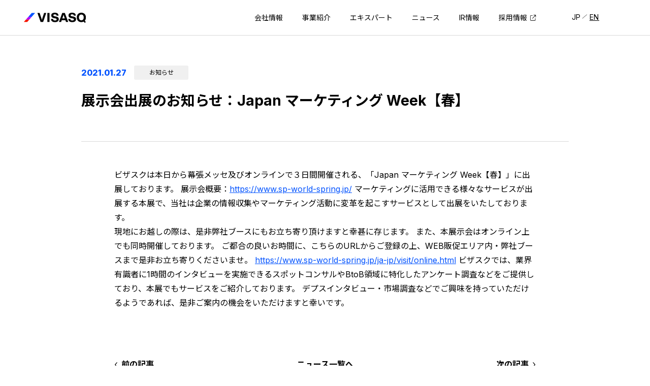

--- FILE ---
content_type: text/html; charset=UTF-8
request_url: https://corp.visasq.co.jp/archives/11092
body_size: 9573
content:
<!DOCTYPE html>
<html lang="ja">

<head>
    <!-- Google Tag Manager --> <script>(function(w,d,s,l,i){w[l]=w[l]||[];w[l].push({'gtm.start': new Date().getTime(),event:'gtm.js'});var f=d.getElementsByTagName(s)[0], j=d.createElement(s),dl=l!='dataLayer'?'&l='+l:'';j.async=true;j.src= 'https://www.googletagmanager.com/gtm.js?id='+i+dl;f.parentNode.insertBefore(j,f); })(window,document,'script','dataLayer','GTM-564H3VR');</script> <!-- End Google Tag Manager -->    <meta name="format-detection" content="telephone=no">
    <meta name="viewport" content="width=device-width, initial-scale=1, viewport-fit=cover">
    <meta charset="utf-8">
    <meta name="robots" content="index,follow">
    <meta name="robots" content="max-image-preview:large">
    <meta name="googlebot" content="index,follow">
    <link rel="canonical" href="https://corp.visasq.co.jp/">
    <link rel="icon" href="/favicon.ico" sizes="any">
    <link rel="icon" href="/icon.svg" type="image/svg+xml">
    <link rel="apple-touch-icon" href="/apple-touch-icon.png">
    <link rel="manifest" href="/manifest.webmanifest">
        <link rel="preconnect" href="https://fonts.googleapis.com">
    <link rel="preconnect" href="https://fonts.gstatic.com" crossorigin="">
    <link href="https://fonts.googleapis.com/css2?family=Inter:wght@400;600;700;800&family=Noto+Sans+JP:wght@400;700&family=Roboto:wght@600&display=swap" rel="stylesheet">
    <link rel="stylesheet" href="/assets/main.css?202403">
    <script id="cookieyes" type="text/javascript" src="https://cdn-cookieyes.com/client_data/faa29fdf1eb6191bec3aa68d/script.js"></script>
        <title>展示会出展のお知らせ：Japan マーケティング Week【春】 | 株式会社ビザスク</title>
<meta name='robots' content='max-image-preview:large' />
    <meta name="description" content="当社からのお知らせ、プレスリリース、メディア掲載情報などを掲載しています。">
    <meta property="og:site_name" content="株式会社ビザスク">
    <meta property="og:locale" content="ja_jp">
    <meta property="og:url" content="https://corp.visasq.co.jp/archives/11092">
    <meta property="og:type" content="article">
    <meta property="og:title" content="展示会出展のお知らせ：Japan マーケティング Week【春】 | 株式会社ビザスク">
    <meta property="og:description" content="当社からのお知らせ、プレスリリース、メディア掲載情報などを掲載しています。">
    <meta property="og:image" content="https://corp.visasq.co.jp/assets/images/ogp.png">
    <meta name="twitter:card" content="summary_large_image">
<script type="application/ld+json">
    [{
            "@context": "http://schema.org",
            "@type": "Article",
            "headline": "展示会出展のお知らせ：Japan マーケティング Week【春】",
            "description": "当社からのお知らせ、プレスリリース、メディア掲載情報などを掲載しています。",
            "author": {
                "@type": "Organization",
                "name": "株式会社ビザスク",
                "url": "https://corp.visasq.co.jp/"
            },
            "image": "https://corp.visasq.co.jp/assets/images/ogp.png",
            "datePublished": "2021-01-27 11:33:16",
            "publisher": {
                "@type": "Organization",
                "url": "https://corp.visasq.co.jp/"
            }
        },
        {
            "@context": "https://schema.org",
            "@type": "BreadcrumbList",
            "itemListElement": [{"@type":"ListItem","position":1,"name":"\u30c8\u30c3\u30d7","item":"https:\/\/corp.visasq.co.jp"},{"@type":"ListItem","position":2,"name":"\u30cb\u30e5\u30fc\u30b9","item":"https:\/\/corp.visasq.co.jp\/news\/"},{"@type":"ListItem","position":3,"name":"  \u5c55\u793a\u4f1a\u51fa\u5c55\u306e\u304a\u77e5\u3089\u305b\uff1aJapan \u30de\u30fc\u30b1\u30c6\u30a3\u30f3\u30b0 Week\u3010\u6625\u3011","item":"https:\/\/corp.visasq.co.jp\/archives\/11092"}]        }
    ]
</script>
<style id='wp-img-auto-sizes-contain-inline-css' type='text/css'>
img:is([sizes=auto i],[sizes^="auto," i]){contain-intrinsic-size:3000px 1500px}
/*# sourceURL=wp-img-auto-sizes-contain-inline-css */
</style>
<style id='wp-block-library-inline-css' type='text/css'>
:root{--wp-block-synced-color:#7a00df;--wp-block-synced-color--rgb:122,0,223;--wp-bound-block-color:var(--wp-block-synced-color);--wp-editor-canvas-background:#ddd;--wp-admin-theme-color:#007cba;--wp-admin-theme-color--rgb:0,124,186;--wp-admin-theme-color-darker-10:#006ba1;--wp-admin-theme-color-darker-10--rgb:0,107,160.5;--wp-admin-theme-color-darker-20:#005a87;--wp-admin-theme-color-darker-20--rgb:0,90,135;--wp-admin-border-width-focus:2px}@media (min-resolution:192dpi){:root{--wp-admin-border-width-focus:1.5px}}.wp-element-button{cursor:pointer}:root .has-very-light-gray-background-color{background-color:#eee}:root .has-very-dark-gray-background-color{background-color:#313131}:root .has-very-light-gray-color{color:#eee}:root .has-very-dark-gray-color{color:#313131}:root .has-vivid-green-cyan-to-vivid-cyan-blue-gradient-background{background:linear-gradient(135deg,#00d084,#0693e3)}:root .has-purple-crush-gradient-background{background:linear-gradient(135deg,#34e2e4,#4721fb 50%,#ab1dfe)}:root .has-hazy-dawn-gradient-background{background:linear-gradient(135deg,#faaca8,#dad0ec)}:root .has-subdued-olive-gradient-background{background:linear-gradient(135deg,#fafae1,#67a671)}:root .has-atomic-cream-gradient-background{background:linear-gradient(135deg,#fdd79a,#004a59)}:root .has-nightshade-gradient-background{background:linear-gradient(135deg,#330968,#31cdcf)}:root .has-midnight-gradient-background{background:linear-gradient(135deg,#020381,#2874fc)}:root{--wp--preset--font-size--normal:16px;--wp--preset--font-size--huge:42px}.has-regular-font-size{font-size:1em}.has-larger-font-size{font-size:2.625em}.has-normal-font-size{font-size:var(--wp--preset--font-size--normal)}.has-huge-font-size{font-size:var(--wp--preset--font-size--huge)}.has-text-align-center{text-align:center}.has-text-align-left{text-align:left}.has-text-align-right{text-align:right}.has-fit-text{white-space:nowrap!important}#end-resizable-editor-section{display:none}.aligncenter{clear:both}.items-justified-left{justify-content:flex-start}.items-justified-center{justify-content:center}.items-justified-right{justify-content:flex-end}.items-justified-space-between{justify-content:space-between}.screen-reader-text{border:0;clip-path:inset(50%);height:1px;margin:-1px;overflow:hidden;padding:0;position:absolute;width:1px;word-wrap:normal!important}.screen-reader-text:focus{background-color:#ddd;clip-path:none;color:#444;display:block;font-size:1em;height:auto;left:5px;line-height:normal;padding:15px 23px 14px;text-decoration:none;top:5px;width:auto;z-index:100000}html :where(.has-border-color){border-style:solid}html :where([style*=border-top-color]){border-top-style:solid}html :where([style*=border-right-color]){border-right-style:solid}html :where([style*=border-bottom-color]){border-bottom-style:solid}html :where([style*=border-left-color]){border-left-style:solid}html :where([style*=border-width]){border-style:solid}html :where([style*=border-top-width]){border-top-style:solid}html :where([style*=border-right-width]){border-right-style:solid}html :where([style*=border-bottom-width]){border-bottom-style:solid}html :where([style*=border-left-width]){border-left-style:solid}html :where(img[class*=wp-image-]){height:auto;max-width:100%}:where(figure){margin:0 0 1em}html :where(.is-position-sticky){--wp-admin--admin-bar--position-offset:var(--wp-admin--admin-bar--height,0px)}@media screen and (max-width:600px){html :where(.is-position-sticky){--wp-admin--admin-bar--position-offset:0px}}

/*# sourceURL=wp-block-library-inline-css */
</style><style id='global-styles-inline-css' type='text/css'>
:root{--wp--preset--aspect-ratio--square: 1;--wp--preset--aspect-ratio--4-3: 4/3;--wp--preset--aspect-ratio--3-4: 3/4;--wp--preset--aspect-ratio--3-2: 3/2;--wp--preset--aspect-ratio--2-3: 2/3;--wp--preset--aspect-ratio--16-9: 16/9;--wp--preset--aspect-ratio--9-16: 9/16;--wp--preset--color--black: #000000;--wp--preset--color--cyan-bluish-gray: #abb8c3;--wp--preset--color--white: #ffffff;--wp--preset--color--pale-pink: #f78da7;--wp--preset--color--vivid-red: #cf2e2e;--wp--preset--color--luminous-vivid-orange: #ff6900;--wp--preset--color--luminous-vivid-amber: #fcb900;--wp--preset--color--light-green-cyan: #7bdcb5;--wp--preset--color--vivid-green-cyan: #00d084;--wp--preset--color--pale-cyan-blue: #8ed1fc;--wp--preset--color--vivid-cyan-blue: #0693e3;--wp--preset--color--vivid-purple: #9b51e0;--wp--preset--gradient--vivid-cyan-blue-to-vivid-purple: linear-gradient(135deg,rgb(6,147,227) 0%,rgb(155,81,224) 100%);--wp--preset--gradient--light-green-cyan-to-vivid-green-cyan: linear-gradient(135deg,rgb(122,220,180) 0%,rgb(0,208,130) 100%);--wp--preset--gradient--luminous-vivid-amber-to-luminous-vivid-orange: linear-gradient(135deg,rgb(252,185,0) 0%,rgb(255,105,0) 100%);--wp--preset--gradient--luminous-vivid-orange-to-vivid-red: linear-gradient(135deg,rgb(255,105,0) 0%,rgb(207,46,46) 100%);--wp--preset--gradient--very-light-gray-to-cyan-bluish-gray: linear-gradient(135deg,rgb(238,238,238) 0%,rgb(169,184,195) 100%);--wp--preset--gradient--cool-to-warm-spectrum: linear-gradient(135deg,rgb(74,234,220) 0%,rgb(151,120,209) 20%,rgb(207,42,186) 40%,rgb(238,44,130) 60%,rgb(251,105,98) 80%,rgb(254,248,76) 100%);--wp--preset--gradient--blush-light-purple: linear-gradient(135deg,rgb(255,206,236) 0%,rgb(152,150,240) 100%);--wp--preset--gradient--blush-bordeaux: linear-gradient(135deg,rgb(254,205,165) 0%,rgb(254,45,45) 50%,rgb(107,0,62) 100%);--wp--preset--gradient--luminous-dusk: linear-gradient(135deg,rgb(255,203,112) 0%,rgb(199,81,192) 50%,rgb(65,88,208) 100%);--wp--preset--gradient--pale-ocean: linear-gradient(135deg,rgb(255,245,203) 0%,rgb(182,227,212) 50%,rgb(51,167,181) 100%);--wp--preset--gradient--electric-grass: linear-gradient(135deg,rgb(202,248,128) 0%,rgb(113,206,126) 100%);--wp--preset--gradient--midnight: linear-gradient(135deg,rgb(2,3,129) 0%,rgb(40,116,252) 100%);--wp--preset--font-size--small: 13px;--wp--preset--font-size--medium: 20px;--wp--preset--font-size--large: 36px;--wp--preset--font-size--x-large: 42px;--wp--preset--spacing--20: 0.44rem;--wp--preset--spacing--30: 0.67rem;--wp--preset--spacing--40: 1rem;--wp--preset--spacing--50: 1.5rem;--wp--preset--spacing--60: 2.25rem;--wp--preset--spacing--70: 3.38rem;--wp--preset--spacing--80: 5.06rem;--wp--preset--shadow--natural: 6px 6px 9px rgba(0, 0, 0, 0.2);--wp--preset--shadow--deep: 12px 12px 50px rgba(0, 0, 0, 0.4);--wp--preset--shadow--sharp: 6px 6px 0px rgba(0, 0, 0, 0.2);--wp--preset--shadow--outlined: 6px 6px 0px -3px rgb(255, 255, 255), 6px 6px rgb(0, 0, 0);--wp--preset--shadow--crisp: 6px 6px 0px rgb(0, 0, 0);}:where(.is-layout-flex){gap: 0.5em;}:where(.is-layout-grid){gap: 0.5em;}body .is-layout-flex{display: flex;}.is-layout-flex{flex-wrap: wrap;align-items: center;}.is-layout-flex > :is(*, div){margin: 0;}body .is-layout-grid{display: grid;}.is-layout-grid > :is(*, div){margin: 0;}:where(.wp-block-columns.is-layout-flex){gap: 2em;}:where(.wp-block-columns.is-layout-grid){gap: 2em;}:where(.wp-block-post-template.is-layout-flex){gap: 1.25em;}:where(.wp-block-post-template.is-layout-grid){gap: 1.25em;}.has-black-color{color: var(--wp--preset--color--black) !important;}.has-cyan-bluish-gray-color{color: var(--wp--preset--color--cyan-bluish-gray) !important;}.has-white-color{color: var(--wp--preset--color--white) !important;}.has-pale-pink-color{color: var(--wp--preset--color--pale-pink) !important;}.has-vivid-red-color{color: var(--wp--preset--color--vivid-red) !important;}.has-luminous-vivid-orange-color{color: var(--wp--preset--color--luminous-vivid-orange) !important;}.has-luminous-vivid-amber-color{color: var(--wp--preset--color--luminous-vivid-amber) !important;}.has-light-green-cyan-color{color: var(--wp--preset--color--light-green-cyan) !important;}.has-vivid-green-cyan-color{color: var(--wp--preset--color--vivid-green-cyan) !important;}.has-pale-cyan-blue-color{color: var(--wp--preset--color--pale-cyan-blue) !important;}.has-vivid-cyan-blue-color{color: var(--wp--preset--color--vivid-cyan-blue) !important;}.has-vivid-purple-color{color: var(--wp--preset--color--vivid-purple) !important;}.has-black-background-color{background-color: var(--wp--preset--color--black) !important;}.has-cyan-bluish-gray-background-color{background-color: var(--wp--preset--color--cyan-bluish-gray) !important;}.has-white-background-color{background-color: var(--wp--preset--color--white) !important;}.has-pale-pink-background-color{background-color: var(--wp--preset--color--pale-pink) !important;}.has-vivid-red-background-color{background-color: var(--wp--preset--color--vivid-red) !important;}.has-luminous-vivid-orange-background-color{background-color: var(--wp--preset--color--luminous-vivid-orange) !important;}.has-luminous-vivid-amber-background-color{background-color: var(--wp--preset--color--luminous-vivid-amber) !important;}.has-light-green-cyan-background-color{background-color: var(--wp--preset--color--light-green-cyan) !important;}.has-vivid-green-cyan-background-color{background-color: var(--wp--preset--color--vivid-green-cyan) !important;}.has-pale-cyan-blue-background-color{background-color: var(--wp--preset--color--pale-cyan-blue) !important;}.has-vivid-cyan-blue-background-color{background-color: var(--wp--preset--color--vivid-cyan-blue) !important;}.has-vivid-purple-background-color{background-color: var(--wp--preset--color--vivid-purple) !important;}.has-black-border-color{border-color: var(--wp--preset--color--black) !important;}.has-cyan-bluish-gray-border-color{border-color: var(--wp--preset--color--cyan-bluish-gray) !important;}.has-white-border-color{border-color: var(--wp--preset--color--white) !important;}.has-pale-pink-border-color{border-color: var(--wp--preset--color--pale-pink) !important;}.has-vivid-red-border-color{border-color: var(--wp--preset--color--vivid-red) !important;}.has-luminous-vivid-orange-border-color{border-color: var(--wp--preset--color--luminous-vivid-orange) !important;}.has-luminous-vivid-amber-border-color{border-color: var(--wp--preset--color--luminous-vivid-amber) !important;}.has-light-green-cyan-border-color{border-color: var(--wp--preset--color--light-green-cyan) !important;}.has-vivid-green-cyan-border-color{border-color: var(--wp--preset--color--vivid-green-cyan) !important;}.has-pale-cyan-blue-border-color{border-color: var(--wp--preset--color--pale-cyan-blue) !important;}.has-vivid-cyan-blue-border-color{border-color: var(--wp--preset--color--vivid-cyan-blue) !important;}.has-vivid-purple-border-color{border-color: var(--wp--preset--color--vivid-purple) !important;}.has-vivid-cyan-blue-to-vivid-purple-gradient-background{background: var(--wp--preset--gradient--vivid-cyan-blue-to-vivid-purple) !important;}.has-light-green-cyan-to-vivid-green-cyan-gradient-background{background: var(--wp--preset--gradient--light-green-cyan-to-vivid-green-cyan) !important;}.has-luminous-vivid-amber-to-luminous-vivid-orange-gradient-background{background: var(--wp--preset--gradient--luminous-vivid-amber-to-luminous-vivid-orange) !important;}.has-luminous-vivid-orange-to-vivid-red-gradient-background{background: var(--wp--preset--gradient--luminous-vivid-orange-to-vivid-red) !important;}.has-very-light-gray-to-cyan-bluish-gray-gradient-background{background: var(--wp--preset--gradient--very-light-gray-to-cyan-bluish-gray) !important;}.has-cool-to-warm-spectrum-gradient-background{background: var(--wp--preset--gradient--cool-to-warm-spectrum) !important;}.has-blush-light-purple-gradient-background{background: var(--wp--preset--gradient--blush-light-purple) !important;}.has-blush-bordeaux-gradient-background{background: var(--wp--preset--gradient--blush-bordeaux) !important;}.has-luminous-dusk-gradient-background{background: var(--wp--preset--gradient--luminous-dusk) !important;}.has-pale-ocean-gradient-background{background: var(--wp--preset--gradient--pale-ocean) !important;}.has-electric-grass-gradient-background{background: var(--wp--preset--gradient--electric-grass) !important;}.has-midnight-gradient-background{background: var(--wp--preset--gradient--midnight) !important;}.has-small-font-size{font-size: var(--wp--preset--font-size--small) !important;}.has-medium-font-size{font-size: var(--wp--preset--font-size--medium) !important;}.has-large-font-size{font-size: var(--wp--preset--font-size--large) !important;}.has-x-large-font-size{font-size: var(--wp--preset--font-size--x-large) !important;}
/*# sourceURL=global-styles-inline-css */
</style>

<style id='classic-theme-styles-inline-css' type='text/css'>
/*! This file is auto-generated */
.wp-block-button__link{color:#fff;background-color:#32373c;border-radius:9999px;box-shadow:none;text-decoration:none;padding:calc(.667em + 2px) calc(1.333em + 2px);font-size:1.125em}.wp-block-file__button{background:#32373c;color:#fff;text-decoration:none}
/*# sourceURL=/wp-includes/css/classic-themes.min.css */
</style>
<link rel='stylesheet' id='bogo-css' href='https://corp.visasq.co.jp/wp-content/plugins/bogo/includes/css/style.css?ver=3.9.1' type='text/css' media='all' />
<link rel="canonical" href="https://corp.visasq.co.jp/archives/11092" />
</head>

<body class="wp-singular post-template-default single single-post postid-11092 single-format-standard wp-theme-visasq2023 ja">
    <!-- Google Tag Manager (noscript) --> <noscript><iframe src="https://www.googletagmanager.com/ns.html?id=GTM-564H3VR" height="0" width="0" style="display:none;visibility:hidden"></iframe></noscript> <!-- End Google Tag Manager (noscript) -->            <header class="header">
            <p class="header-logo"><a href="/">
                    <svg width="123" height="21" viewBox="0 0 123 21" fill="none" xmlns="http://www.w3.org/2000/svg">
                        <g clip-path="url(#clip0_185_507)">
                            <path d="M8.752 8.177L3.89 13.733h6.665l4.862-5.556H8.752z" fill="#B200FF" />
                            <path d="M0 18.177h6.668l3.89-4.445H3.89L0 18.177z" fill="#F51400" />
                            <path d="M22.223.4h-6.668L8.751 8.177h6.668L22.223.4z" fill="#0052FF" />
                            <path class="logo-text" d="M37.106 8.857c-.276.888-.544 1.78-.81 2.682a111.196 111.196 0 00-.789 2.832l-.014-.052c-.258-.937-.516-1.833-.773-2.69a170.03 170.03 0 00-.863-2.772L31.025.4h-4.358l6.305 17.779h5.02L44.083.399h-4.22l-2.76 8.46.002-.002zM50.53.4h-4.188v17.778h4.189V.399zM66.2 8.485c-.892-.459-2.053-.808-3.484-1.05l-1.892-.325c-.686-.124-1.228-.277-1.623-.455-.397-.18-.68-.396-.85-.652-.17-.256-.256-.577-.256-.959s.103-.697.31-.967c.206-.27.522-.478.95-.624.43-.146.964-.219 1.604-.219.791 0 1.426.096 1.908.29.48.194.834.473 1.062.84.225.366.368.826.421 1.379h3.94c-.071-1.229-.386-2.269-.946-3.122-.56-.854-1.381-1.504-2.462-1.95C63.799.221 62.452 0 60.837 0c-1.615 0-2.934.238-3.97.715-1.037.476-1.791 1.113-2.26 1.91-.47.796-.706 1.696-.706 2.7 0 1.062.227 1.963.68 2.706a4.899 4.899 0 001.885 1.77c.804.437 1.746.744 2.83.924l1.985.338c.816.146 1.46.313 1.933.503.473.188.812.418 1.02.686.209.269.313.6.313.99 0 .463-.119.849-.359 1.158-.24.31-.597.542-1.077.697-.48.155-1.074.231-1.785.231-.758 0-1.407-.09-1.946-.272a2.544 2.544 0 01-1.285-.93c-.318-.439-.493-1.04-.521-1.8h-4.157c.037 1.335.364 2.47.98 3.408.615.937 1.504 1.646 2.663 2.132 1.16.485 2.562.727 4.21.727 1.649 0 2.966-.237 4.093-.708 1.126-.473 1.98-1.147 2.557-2.025.578-.878.868-1.91.868-3.097 0-.99-.208-1.837-.624-2.538-.416-.7-1.07-1.28-1.961-1.739h-.004v-.001zM75.614.4l-6.469 17.778h4.227l1.19-3.484h7.21l1.214 3.484h4.35L80.626.399h-5.012zm.092 10.948l1.108-3.24c.224-.686.44-1.347.644-1.982.204-.634.39-1.223.556-1.764.041-.131.079-.266.12-.398l.14.443c.176.553.368 1.143.57 1.77.205.625.42 1.285.65 1.974l1.114 3.197h-4.902zm24.514-2.863c-.891-.459-2.052-.808-3.483-1.05l-1.892-.325c-.687-.124-1.229-.277-1.624-.455-.394-.18-.679-.396-.85-.652-.17-.256-.255-.577-.255-.959s.103-.697.309-.967c.206-.27.523-.478.951-.624.429-.146.964-.219 1.604-.219.791 0 1.426.096 1.908.29.48.194.834.473 1.061.84.226.366.368.826.422 1.379h3.94c-.072-1.229-.386-2.269-.946-3.122-.56-.854-1.382-1.504-2.463-1.95C97.82.221 96.472 0 94.857 0c-1.614 0-2.934.238-3.97.715-1.037.476-1.79 1.113-2.26 1.91-.471.796-.706 1.696-.706 2.7 0 1.062.228 1.963.681 2.706a4.899 4.899 0 001.885 1.77c.803.437 1.746.744 2.829.924l1.986.338c.816.146 1.46.313 1.932.503.473.188.813.418 1.02.686.209.269.314.6.314.99 0 .463-.12.849-.36 1.158-.24.31-.599.542-1.077.697-.478.155-1.074.231-1.785.231-.757 0-1.406-.09-1.945-.272a2.544 2.544 0 01-1.285-.93c-.319-.439-.493-1.04-.522-1.8h-4.156c.037 1.335.364 2.47.98 3.408.614.937 1.503 1.646 2.663 2.132 1.159.485 2.562.727 4.21.727 1.648 0 2.966-.237 4.093-.708 1.125-.473 1.979-1.147 2.557-2.025.578-.878.867-1.91.867-3.097 0-.99-.208-1.837-.624-2.538-.416-.7-1.07-1.28-1.961-1.739h-.003v-.001zm20.866 5.692c.756-1.405 1.133-3.035 1.133-4.891 0-1.857-.377-3.482-1.133-4.886a7.977 7.977 0 00-3.188-3.256c-1.369-.766-2.946-1.148-4.731-1.148-1.785 0-3.355.382-4.723 1.148a8.014 8.014 0 00-3.188 3.256c-.757 1.404-1.136 3.033-1.136 4.886 0 1.852.377 3.486 1.129 4.891a7.99 7.99 0 003.185 3.26c1.369.767 2.946 1.151 4.731 1.151 1.785 0 3.211-.352 4.534-1.049l2.322 2.498 1.998-1.929-2.121-2.254a8.264 8.264 0 001.188-1.675v-.002zm-7.912.8c-.95 0-1.778-.217-2.484-.652-.708-.436-1.257-1.08-1.648-1.933s-.587-1.89-.587-3.11.196-2.249.587-3.099c.391-.852.94-1.493 1.648-1.93.708-.435 1.536-.652 2.484-.652.947 0 1.764.217 2.471.653.708.436 1.257 1.077 1.648 1.93.392.85.587 1.884.587 3.098 0 1.215-.195 2.257-.587 3.11-.391.853-.94 1.497-1.648 1.933-.707.435-1.532.652-2.471.652z" fill="#000" />
                        </g>
                        <defs>
                            <clipPath id="clip0_185_507">
                                <path fill="#000" d="M0 0h122.219v20.04H0z" />
                            </clipPath>
                        </defs>
                    </svg>
                </a></p>
            <ul class="header-lang">
                                <li><a class="header-lang__link" href="https://corp.visasq.co.jp/archives/11092" aria-current="page">JP</a></li>
                <li><a class="header-lang__link" href="https://corp.visasq.co.jp/en/archives/11092" >EN</a></li>
            </ul>
            <button class="header-menu-button t-hiddenPc" id="js-nav-button" type="button" aria-label="メニュー" aria-expanded="false" aria-controls="js-nav"><span></span></button>
            <nav class="header-nav" id="js-nav" aria-labelledby="js-nav-button" aria-hidden="true">
                <ul class="header-nav__list js-nav-menu">
                    <li><a class="header-nav__link t-hiddenSp" href="/company">会社情報</a>
                        <dl class="header-nav__inner js-nav-inner">
                            <dt>
                                <button class="js-menu-toggle header-nav__link t-hiddenPc" type="button" aria-expanded="false" aria-controls="js-nav-company">会社情報</button>
                            </dt>
                            <dd id="js-nav-company" aria-hidden="true">
                                <ul class="header-nav__inner-list">
                                    <li class="t-hiddenPc"><a class="header-nav__inner-link" href="/company">会社情報<span class="t-hiddenPc">トップ</span></a></li>
                                    <li><a class="header-nav__inner-link" href="/company/about">ビザスクについて</a></li>
                                    <li><a class="header-nav__inner-link" href="/company/officer">経営メンバー</a></li>
                                    <li><a class="header-nav__inner-link" href="/company/base">会社概要・拠点</a></li>
                                </ul>
                            </dd>
                        </dl>
                    </li>
                    <li><a class="header-nav__link" href="/service">事業紹介</a></li>
                    <li><a class="header-nav__link" href="/expert">エキスパート</a></li>
                    <li><a class="header-nav__link" href="/news">ニュース</a></li>
                    <li><a class="header-nav__link t-hiddenSp" href="/ir">IR情報</a>
                        <dl class="header-nav__inner js-nav-inner">
                            <dt>
                                <button class="js-menu-toggle header-nav__link t-hiddenPc" type="button" aria-expanded="false" aria-controls="js-nav-ir">IR情報</button>
                            </dt>
                            <dd id="js-nav-ir" aria-hidden="true">
                                <ul class="header-nav__inner-list">
                                    <li><a class="header-nav__inner-link" href="/ir">IR情報<span class="t-hiddenPc">トップ</span></a></li>
                                    <li><a class="header-nav__inner-link" href="/ir/library">IRライブラリ</a></li>
                                    <li><a class="header-nav__inner-link" href="/ir/schedule">IRスケジュール</a></li>
                                    <li><a class="header-nav__inner-link" href="/ir/highlight">業績ハイライト</a></li>
                                    <li><a class="header-nav__inner-link" href="/ir/stock">株式について</a></li>
                                    <li><a class="header-nav__inner-link" href="/ir/governance">コーポレート・ガバナンス</a></li>
                                    <li><a class="header-nav__inner-link" href="/ir/faq">よくある質問</a></li>
                                    <li><a class="header-nav__inner-link" href="/ir/disclosure">ディスクロージャーポリシー</a></li>
                                    <li><a class="header-nav__inner-link" href="/ir/disclaimer">免責事項</a></li>
                                </ul>
                            </dd>
                        </dl>
                    </li>
                    <li><a class="header-nav__link t-hiddenSp" href="https://recruit.visasq.co.jp/" target="_blank">採用情報</a>
                        <dl class="header-nav__inner js-nav-inner">
                            <dt>
                                <button class="js-menu-toggle header-nav__link t-hiddenPc" type="button" aria-expanded="false" aria-controls="js-nav-recruit">採用情報</button>
                            </dt>
                            <dd id="js-nav-recruit" aria-hidden="true">
                                <ul class="header-nav__inner-list -reverse-last">
                                    <li class="t-hiddenSp"><span class="header-nav__inner-label">採用情報</span></li>
                                    <li><a class="header-nav__inner-link" href="https://recruit.visasq.co.jp/" target="_blank" rel="noopener">採用サイト（日本）</a></li>
                                    <li><a class="header-nav__inner-link" href="https://recruit.visasq.co.jp/graduate" target="_blank" rel="noopener">新卒採用</a></li>
                                    <li><a class="header-nav__inner-link" href="https://recruit.visasq.co.jp/careers" target="_blank" rel="noopener">中途採用：ビジネス職・コーポレート職</a></li>
                                    <li><a class="header-nav__inner-link" href="https://recruit.visasq.co.jp/dev-designer" target="_blank" rel="noopener">中途採用：開発職・デザイナー職</a></li>
                                </ul>
                            </dd>
                        </dl>
                    </li>
                </ul>
            </nav>
        </header>
        <div class="l-contents">                <main class="main" data-app="News">
                    <article class="p-newsDetail">
                        <div class="p-newsDetail_mv">
                            <div class="p-newsDetail_mv_container">
                                <div class="p-newsDetail_mv_info">
                                    <time class="p-newsDetail_mv_info -date" datetime="2021-01-27">2021.01.27</time>
                                    <p class="m-news_category">お知らせ</p>
                                </div>
                                <h1 class="p-newsDetail_mv_title">展示会出展のお知らせ：Japan マーケティング Week【春】</h1>
                            </div>
                        </div>
                        <section class="p-newsDetail_content">
                            <p>ビザスクは本日から幕張メッセ及びオンラインで３日間開催される、「Japan マーケティング Week【春】」に出展しております。 展示会概要：<a href="https://www.sp-world-spring.jp/">https://www.sp-world-spring.jp/</a> マーケティングに活用できる様々なサービスが出展する本展で、当社は企業の情報収集やマーケティング活動に変革を起こすサービスとして出展をいたしております。<br />現地にお越しの際は、是非弊社ブースにもお立ち寄り頂けますと幸甚に存じます。 また、本展示会はオンライン上でも同時開催しております。 ご都合の良いお時間に、こちらのURLからご登録の上、WEB販促エリア内・弊社ブースまで是非お立ち寄りくださいませ。 <a href="https://www.sp-world-spring.jp/ja-jp/visit/online.html">https://www.sp-world-spring.jp/ja-jp/visit/online.html</a> ビザスクでは、業界有識者に1時間のインタビューを実施できるスポットコンサルやBtoB領域に特化したアンケート調査などをご提供しており、本展でもサービスをご紹介しております。 デプスインタビュー・市場調査などでご興味を持っていただけるようであれば、是非ご案内の機会をいただけますと幸いです。</p>
                                                    </section>
                        <ul class="p-newsDetail_nav">
                                                                                                            <li class="prev"><a class="c-text_link -prev" href="https://corp.visasq.co.jp/archives/11026" rel="prev">前の記事</a></li>
                                                                        <li><a href="/news/"><span>ニュース</span>一覧へ</a></li>
                                    <li class="next"><a class="c-text_link -next" href="https://corp.visasq.co.jp/archives/11126" rel="next">次の記事</a></li>
                                                    </ul>
                    </article>
                        <div class="c-bread">
        <ol class="c-bread_container" itemscope="itemscope" itemtype="https://schema.org/BreadcrumbList">
            <li class="c-bread_list" itemprop="itemListElement" itemscope="itemscope" itemtype="https://schema.org/ListItem"><a href="/" itemprop="item">トップ</a><meta itemprop="position" content="1" /></li><li class="c-bread_list" itemprop="itemListElement" itemscope="itemscope" itemtype="https://schema.org/ListItem"><a href="/news/" itemprop="item">ニュース</a><meta itemprop="position" content="2" /></li><li class="c-bread_list" itemprop="itemListElement" itemscope="itemscope" itemtype="https://schema.org/ListItem"><span itemprop="item">  展示会出展のお知らせ：Japan マーケティング Week【春】</span><meta itemprop="position" content="3" /></li>        </ol>
    </div>
                </main>
    </div>
    <footer class="footer">
        <div class="footer-inner">
            <div class="footer-contents">
                <div class="footer-logo-area">
                    <p class="footer-logo"><a href="/"><img src="/assets/images/common/logo.svg" alt="VISASQ"></a></p>
                    <ul class="footer-lang t-hiddenPc">
                                                <li><a class="footer-lang__link" href="https://corp.visasq.co.jp/archives/11092" aria-current="page">JP</a></li>
                        <li><a class="footer-lang__link" href="https://corp.visasq.co.jp/en/archives/11092" >EN</a></li>
                    </ul>
                    <div class="t-hiddenSp">
                        <ul class="footer-sns">
                            <li><a href="https://www.facebook.com/visasq/" target="_blank"><img src="/assets/images/common/sns-facebook.png" alt="Facebook" width="23" height="23"></a></li>
                            <li><a href="https://x.com/visasq" target="_blank"><img src="/assets/images/common/sns-twitter.png" alt="X" width="22" height="23"></a></li>
                            <li><a href="https://jp.linkedin.com/company/visasq-inc/" target="_blank"><img src="/assets/images/common/sns-linkedin.png" alt="LinkedIn" width="24" height="23"></a></li>
                        </ul>
                    </div>
                </div>
                <div class="footer-nav">
                    <ul class="footer-nav__list js-nav-menu">
                        <li>
                            <div class="t-hiddenSp"><a class="footer-nav__link" href="/company">会社情報</a></div>
                            <dl class="footer-nav__inner js-nav-inner">
                                <dt>
                                    <button class="js-menu-toggle footer-nav__link t-hiddenPc" type="button" aria-expanded="false" aria-controls="js-footer-company">会社情報</button>
                                </dt>
                                <dd id="js-footer-company" aria-hidden="true">
                                    <ul class="footer-nav__inner-list">
                                        <li class="t-hiddenPc"><a class="footer-nav__inner-link" href="/company">会社情報トップ</a>
                                        </li>
                                        <li><a class="footer-nav__inner-link" href="/company/about">ビザスクについて</a></li>
                                        <li><a class="footer-nav__inner-link" href="/company/officer">経営メンバー</a></li>
                                        <li><a class="footer-nav__inner-link" href="/company/base">会社概要・拠点</a></li>
                                    </ul>
                                </dd>
                            </dl>
                        </li>
                        <li><a class="footer-nav__link" href="/service">事業紹介</a></li>
                        <li><a class="footer-nav__link" href="/expert">エキスパート</a></li>
                        <li><a class="footer-nav__link" href="/news">ニュース</a></li>
                        <li>
                            <div class="t-hiddenSp"><a class="footer-nav__link" href="/ir">IR情報</a></div>
                            <dl class="footer-nav__inner js-nav-inner">
                                <dt>
                                    <button class="js-menu-toggle footer-nav__link t-hiddenPc" type="button" aria-expanded="false" aria-controls="js-footer-ir">IR情報</button>
                                </dt>
                                <dd id="js-footer-ir" aria-hidden="true">
                                    <ul class="footer-nav__inner-list">
                                        <li class="t-hiddenPc"><a class="footer-nav__inner-link" href="/ir">IR情報 トップ</a>
                                        </li>
                                        <li><a class="footer-nav__inner-link" href="/ir/library">IRライブラリ</a></li>
                                        <li><a class="footer-nav__inner-link" href="/ir/schedule">IRスケジュール</a></li>
                                        <li><a class="footer-nav__inner-link" href="/ir/highlight">業績ハイライト</a></li>
                                        <li><a class="footer-nav__inner-link" href="/ir/stock">株式について</a></li>
                                        <li><a class="footer-nav__inner-link" href="/ir/governance">コーポレート・ガバナンス</a>
                                        </li>
                                        <li><a class="footer-nav__inner-link" href="/ir/faq">よくある質問</a></li>
                                        <li><a class="footer-nav__inner-link" href="/ir/disclosure">ディスクロージャーポリシー</a></li>
                                        <li><a class="footer-nav__inner-link" href="/ir/disclaimer">免責事項</a></li>
                                    </ul>
                                </dd>
                            </dl>
                        </li>
                        <li>
                            <div class="t-hiddenSp"><a class="footer-nav__link" href="https://recruit.visasq.co.jp/" target="_blank" rel="noopener">採用情報</a></div>
                            <dl class="footer-nav__inner js-nav-inner">
                                <dt>
                                    <button class="js-menu-toggle footer-nav__link t-hiddenPc" type="button" aria-expanded="false" aria-controls="js-footer-recruit">採用情報</button>
                                </dt>
                                <dd id="js-footer-recruit" aria-hidden="true">
                                <ul class="footer-nav__inner-list">
                                    <li class="t-hiddenPc"><a class="footer-nav__inner-link" href="https://recruit.visasq.co.jp/" target="_blank" rel="noopener">採用サイト（日本）</a></li>
                                     <li><a class="footer-nav__inner-link" href="https://recruit.visasq.co.jp/graduate" target="_blank" rel="noopener">新卒採用</a></li>
                                     <li><a class="footer-nav__inner-link" href="https://recruit.visasq.co.jp/careers" target="_blank" rel="noopener">中途採用：ビジネス職・コーポレート職</a></li>
                                     <li><a class="footer-nav__inner-link" href="https://recruit.visasq.co.jp/dev-designer" target="_blank" rel="noopener">中途採用：開発職・デザイナー職</a></li>
                                </ul>
                                </dd>
                            </dl>
                        </li>
                        <li>
                            <div class="t-hiddenSp"><a class="footer-nav__link -no-icon" href="/contact" rel="noopener">お問い合わせ</a></div>
                        </li>
                    </ul>
                </div>
            </div>
        </div>
        <ul class="footer-small__list">
            <li><a href="https://visasq.co.jp/privacy" target="_blank">プライバシーポリシー</a></li>
            <li><a href="/compliance">コンプライアンス</a></li>
            <li><a href="/modern-slavery-statement">Modern Slavery Statement</a></li>
            <li><a href="/publicnotice">電子公告</a></li>
            <!-- <li><a href="/contact">お問い合わせ</a></li> -->
            <li><a href="/press-kit">プレスキット</a></li>
        </ul>
        <div class="footer-inner -pt0">
            <div class="t-hiddenPc">
                <ul class="footer-sns -pb0">
                    <li><a href="https://www.facebook.com/visasq/" target="_blank"><img src="/assets/images/common/sns-facebook.png" alt="Facebook" width="23" height="23"></a></li>
                    <li><a href="https://x.com/visasq" target="_blank"><img src="/assets/images/common/sns-twitter.png" alt="X" width="22" height="23"></a></li>
                    <li><a href="https://jp.linkedin.com/company/visasq-inc/" target="_blank"><img src="/assets/images/common/sns-linkedin.png" alt="LinkedIn" width="24" height="23"></a></li>
                </ul>
            </div>
            <ul class="footer-service">
                <li><a href="https://square.visasq.com/?gs=9577a576c1f5" target="_blank">ビザスクエア -ビザスクオープン社内報-</a></li>
                <li><a href="https://tech.visasq.com/?from=corp" target="_blank">ビザスク開発ブログ</a></li>
                <li><a href="https://note.com/visasq_design/m/m5cc76cbc432b" target="_blank">VISASQ DESIGN MAGAZINE</a></li>
            </ul>
        </div>
        <div class="footer-bottom">
            <div class="footer-bottom_inner">
                <p class="footer-copy">© VisasQ Inc. All Rights Reserved.</p>
            </div>
        </div>
        <button class="footer_pageTop" id="js-pageTop" type="button" aria-label="ページTOPへ戻る"></button>
    </footer>
<script src="/assets/main.js" async></script>
</body>

<script type="speculationrules">
{"prefetch":[{"source":"document","where":{"and":[{"href_matches":"/*"},{"not":{"href_matches":["/wp-*.php","/wp-admin/*","/wp-content/uploads/*","/wp-content/*","/wp-content/plugins/*","/wp-content/themes/visasq2023/*","/*\\?(.+)"]}},{"not":{"selector_matches":"a[rel~=\"nofollow\"]"}},{"not":{"selector_matches":".no-prefetch, .no-prefetch a"}}]},"eagerness":"conservative"}]}
</script>

</html>


--- FILE ---
content_type: text/css
request_url: https://corp.visasq.co.jp/assets/main.css?202403
body_size: 18583
content:
@charset "UTF-8";
:root {
  --color-main: #0052ff;
  --color-background: #2f353f;
  --color-border: #d9d9d9;
  --color-white: #fff;
  --color-black: #000;
  --color-gray: #7f7f7f;
  --color-gray-light: #f0f0f0;
  --color-gray-alpha: rgba(127, 127, 127, 0.3);
  --color-footer: #f4f7fa;
  --font: "Inter", "Noto Sans JP", YuGothic, "Yu Gothic Medium", "Yu Gothic",
    "Helvetica Neue", Arial, "Hiragino Kaku Gothic ProN", "Hiragino Sans",
    Meiryo, sans-serif;
  --font-jp: "Noto Sans JP", YuGothic, "Yu Gothic Medium", "Yu Gothic",
    "Helvetica Neue", Arial, "Hiragino Kaku Gothic ProN", "Hiragino Sans",
    Meiryo, sans-serif;
  --max-width: 960px;
  --scroll-margin-top-sp: 80px;
  --scroll-margin-top-pc: 90px;
}

html {
  -webkit-text-size-adjust: 100%;
  box-sizing: border-box;
  word-break: normal;
  tab-size: 4;
}

*, :after, :before {
  box-sizing: inherit;
  background-repeat: no-repeat;
}

:after, :before {
  vertical-align: inherit;
  text-decoration: inherit;
}

* {
  margin: 0;
  padding: 0;
}

hr {
  height: 0;
  overflow: visible;
  color: inherit;
}

details, main {
  display: block;
}

summary {
  display: list-item;
}

small {
  font-size: 80%;
}

[hidden] {
  display: none;
}

abbr[title] {
  -webkit-text-decoration: underline dotted;
  border-bottom: none;
  text-decoration: underline;
  text-decoration: underline dotted;
}

a {
  background-color: transparent;
}

a:active, a:hover {
  outline-width: 0;
}

code, kbd, pre, samp {
  font-family: monospace, monospace;
}

pre {
  font-size: 1em;
}

b, strong {
  font-weight: bolder;
}

sub, sup {
  position: relative;
  vertical-align: baseline;
  font-size: 75%;
  line-height: 0;
}

sub {
  bottom: -0.25em;
}

sup {
  top: -0.5em;
}

table {
  border-color: inherit;
  text-indent: 0;
}

iframe {
  border-style: none;
}

input {
  border-radius: 0;
}

[type=number]::-webkit-inner-spin-button, [type=number]::-webkit-outer-spin-button {
  height: auto;
}

[type=search] {
  -webkit-appearance: textfield;
  outline-offset: -2px;
}

[type=search]::-webkit-search-decoration {
  -webkit-appearance: none;
}

textarea {
  overflow: auto;
  resize: vertical;
}

button, input, optgroup, select, textarea {
  font: inherit;
}

optgroup {
  font-weight: 700;
}

button {
  overflow: visible;
}

button, select {
  text-transform: none;
}

[role=button], [type=button], [type=reset], [type=submit], button {
  cursor: pointer;
}

[type=button]::-moz-focus-inner, [type=reset]::-moz-focus-inner, [type=submit]::-moz-focus-inner, button::-moz-focus-inner {
  border-style: none;
  padding: 0;
}

[type=button]::-moz-focus-inner, [type=reset]::-moz-focus-inner, [type=submit]::-moz-focus-inner, button:-moz-focusring {
  outline: 1px dotted ButtonText;
}

[type=reset], [type=submit], button, html [type=button] {
  -webkit-appearance: button;
}

button, input, select, textarea {
  border-style: none;
  background-color: transparent;
}

a:focus, button:focus, input:focus, select:focus, textarea:focus {
  outline-width: 0;
}

select {
  -moz-appearance: none;
  -webkit-appearance: none;
}

select::-ms-expand {
  display: none;
}

select::-ms-value {
  color: currentColor;
}

legend {
  display: table;
  border: 0;
  max-width: 100%;
  color: inherit;
  white-space: normal;
}

::-webkit-file-upload-button {
  -webkit-appearance: button;
  color: inherit;
  font: inherit;
}

[disabled] {
  cursor: default;
}

img {
  border-style: none;
}

progress {
  vertical-align: baseline;
}

[aria-busy=true] {
  cursor: progress;
}

[aria-controls] {
  cursor: pointer;
}

[aria-disabled=true] {
  cursor: default;
}

* {
  word-wrap: break-word;
  box-sizing: border-box;
  background-repeat: no-repeat;
  overflow-wrap: break-word;
}

html {
  overflow-y: scroll;
  scroll-behavior: smooth;
  font-weight: 400;
}
@supports (-webkit-touch-callout: none) {
  html {
    height: -webkit-fill-available;
  }
}
@media screen and (prefers-reduced-motion: reduce) {
  html {
    scroll-behavior: auto;
  }
}

body {
  -webkit-font-smoothing: antialiased;
  -moz-osx-font-smoothing: grayscale;
}
@supports (-webkit-touch-callout: none) {
  body {
    min-height: 100vh;
    min-height: -webkit-fill-available;
  }
}

ol,
ul {
  list-style: none;
}

img {
  vertical-align: bottom;
  image-rendering: -webkit-optimize-contrast;
  max-width: 100%;
  height: auto;
}

select::-ms-expand {
  display: none;
}

h1,
h2,
h3,
h4,
h5,
h6 {
  font-weight: 400;
}

a,
button {
  color: inherit;
  font-size: inherit;
  font-family: inherit;
  letter-spacing: inherit;
  text-decoration: none;
}

body {
  font-feature-settings: "pkna";
  position: relative;
  color: var(--color-black);
  font-size: 0.9375rem;
  line-height: 1.7;
  font-family: var(--font);
}
@media print, screen and (min-width: 960px) {
  body {
    font-size: 0.875rem;
  }
}

a {
  color: inherit;
}

pre {
  font-family: inherit;
}

@keyframes splide-loading {
  0% {
    transform: rotate(0);
  }
  to {
    transform: rotate(1turn);
  }
}
.splide__track--draggable {
  -webkit-touch-callout: none;
  -webkit-user-select: none;
  user-select: none;
}

.splide__track--fade > .splide__list > .splide__slide {
  opacity: 0;
  z-index: 0;
  margin: 0 !important;
}

.splide__track--fade > .splide__list > .splide__slide.is-active {
  opacity: 1;
  z-index: 1;
}

.splide--rtl {
  direction: rtl;
}

.splide__track--ttb > .splide__list {
  display: block;
}

.splide__container {
  position: relative;
  box-sizing: border-box;
}

.splide__list {
  -webkit-backface-visibility: hidden;
  display: flex;
  backface-visibility: hidden;
  margin: 0 !important;
  padding: 0 !important;
  height: 100%;
}

.splide.is-initialized:not(.is-active) .splide__list {
  display: block;
}

.splide__pagination {
  display: flex;
  flex-wrap: wrap;
  justify-content: center;
  align-items: center;
  margin: 0;
  pointer-events: none;
}

.splide__pagination li {
  display: inline-block;
  margin: 0;
  pointer-events: auto;
  line-height: 1;
  list-style-type: none;
}

.splide:not(.is-overflow) .splide__pagination {
  display: none;
}

.splide__progress__bar {
  width: 0;
}

.splide {
  position: relative;
  visibility: hidden;
}

.splide.is-initialized, .splide.is-rendered {
  visibility: visible;
}

.splide__slide {
  -webkit-backface-visibility: hidden;
  position: relative;
  flex-shrink: 0;
  backface-visibility: hidden;
  box-sizing: border-box;
  margin: 0;
  list-style-type: none !important;
}

.splide__slide img {
  vertical-align: bottom;
}

.splide__spinner {
  display: inline-block;
  position: absolute;
  top: 0;
  right: 0;
  bottom: 0;
  left: 0;
  animation: splide-loading 1s linear infinite;
  contain: strict;
  margin: auto;
  border: 2px solid #999;
  border-left-color: transparent;
  border-radius: 50%;
  width: 20px;
  height: 20px;
}

.splide__sr {
  clip: rect(0 0 0 0);
  position: absolute;
  margin: -1px;
  border: 0;
  padding: 0;
  width: 1px;
  height: 1px;
  overflow: hidden;
}

.splide__toggle.is-active .splide__toggle__play, .splide__toggle__pause {
  display: none;
}

.splide__toggle.is-active .splide__toggle__pause {
  display: inline;
}

.splide__track {
  position: relative;
  z-index: 0;
  overflow: hidden;
}

/**************************\
  Basic Modal Styles
\**************************/
.modal__overlay {
  position: fixed;
  top: 0;
  right: 0;
  bottom: 0;
  left: 0;
  z-index: 1000;
  background-color: rgba(0, 12, 37, 0.4);
}

.modal__container {
  position: absolute;
  top: 50%;
  right: auto;
  bottom: autox;
  left: 50%;
  transform: translate(-50%, -50%);
  z-index: 1002;
  margin-right: -50%;
  outline: transparent;
  border: none;
  background-color: #fff;
  padding: 3.75rem 1.5625rem;
  width: 92%;
  max-width: 960px;
}
@media print, screen and (min-width: 960px) {
  .modal__container {
    padding: 3.75rem;
  }
}

.modal__content {
  max-height: 70vh;
  overflow-y: auto;
}
@media print, screen and (min-width: 960px) {
  .modal__content {
    height: auto;
    overflow-y: visible;
  }
}

.modal__close {
  position: absolute;
  top: 1.25rem;
  right: 1.25rem;
  outline: transparent;
  border: 1px solid var(--color-black);
  width: 1.5625rem;
  height: 1.5625rem;
  overflow: hidden;
}
@media print, screen and (min-width: 960px) {
  .modal__close {
    width: 2.0625rem;
    height: 2.0625rem;
  }
}
.modal__close::before {
  display: block;
  width: 100%;
  height: 100%;
  content: "";
}
.modal__close i {
  display: block;
  position: absolute;
  top: 50%;
  left: 50%;
  transform: translate(-50%, -50%);
  width: 0.5625rem;
  height: 0.5625rem;
}
@media print, screen and (min-width: 960px) {
  .modal__close i {
    width: 0.6875rem;
    height: 0.6875rem;
  }
}
.modal__close i::before, .modal__close i::after {
  display: block;
  background-color: var(--color-black);
  width: 0.625rem;
  height: 1px;
  content: "";
}
@media print, screen and (min-width: 960px) {
  .modal__close i::before, .modal__close i::after {
    width: 0.8125rem;
  }
}
.modal__close i::before {
  transform: translate(-1px, 4px) rotate(45deg);
}
@media print, screen and (min-width: 960px) {
  .modal__close i::before {
    transform: translate(-1px, 5px) rotate(45deg);
  }
}
.modal__close i::after {
  transform: translate(-1px, 3px) rotate(-45deg);
}
@media print, screen and (min-width: 960px) {
  .modal__close i::after {
    transform: translate(-1px, 4px) rotate(-45deg);
  }
}

/**************************\
  Demo Animation Style
\**************************/
@keyframes mmfadeIn {
  from {
    opacity: 0;
  }
  to {
    opacity: 1;
  }
}
@keyframes mmfadeOut {
  from {
    opacity: 1;
  }
  to {
    opacity: 0;
  }
}
@keyframes mmslideIn {
  from {
    transform: translateY(15%);
  }
  to {
    transform: translateY(0);
  }
}
@keyframes mmslideOut {
  from {
    transform: translateY(0);
  }
  to {
    transform: translateY(-10%);
  }
}
.micromodal-slide {
  display: none;
}

.micromodal-slide.is-open {
  display: block;
}

.micromodal-slide[aria-hidden=false] .modal__overlay {
  animation: mmfadeIn 0.3s cubic-bezier(0, 0, 0.2, 1);
}

.micromodal-slide[aria-hidden=false] .modal__container {
  animation: mmfadeIn 0.3s cubic-bezier(0, 0, 0.2, 1);
}

.micromodal-slide[aria-hidden=true] .modal__overlay {
  animation: mmfadeOut 0.3s cubic-bezier(0, 0, 0.2, 1);
}

.micromodal-slide[aria-hidden=true] .modal__container {
  animation: mmfadeOut 0.3s cubic-bezier(0, 0, 0.2, 1);
}

.micromodal-slide .modal__container,
.micromodal-slide .modal__overlay {
  will-change: transform;
}

.c-buttonWrap {
  display: flex;
  flex-direction: column;
  align-items: center;
  gap: 1rem;
  margin-top: 1.875rem;
}
@media print, screen and (min-width: 960px) {
  .c-buttonWrap {
    flex-direction: row;
    justify-content: center;
    gap: 1.875rem;
    margin-top: 3.125rem;
  }
}
.c-buttonWrap .c-button {
  flex-shrink: 0;
}

.c-button {
  display: block;
  padding: 19px 10px 15px;
  overflow: hidden;
  font-weight: bold;
  font-size: 0.875rem;
  line-height: 1.2;
  text-align: center;
}
@media print, screen and (min-width: 960px) {
  .c-button {
    padding: 17px 10px 14px;
    max-width: 307px;
    font-size: 1rem;
  }
}
.c-button::after {
  display: inline-block;
  position: relative;
  margin-left: 10px;
  background: no-repeat 0 0;
  background-size: contain;
  width: 8px;
  height: 12px;
  content: "";
}
.c-button svg {
  margin-left: 10px;
}
.c-button svg path {
  fill: currentColor;
}
.c-button[target=_blank] svg {
  width: 12px;
  height: auto;
}
.c-button[target=_blank]::after {
  content: none;
}
@media (any-hover: hover) {
  .c-button {
    position: relative;
    z-index: 1;
  }
  .c-button span {
    position: relative;
  }
  .c-button::before {
    position: absolute;
    top: 0;
    right: 0;
    bottom: 0;
    left: 0;
    transform: scaleX(0);
    transform-origin: right top;
    z-index: 0;
    transition: transform 0.3s ease-in-out;
    content: "";
  }
  .c-button:hover::before {
    transform: scaleX(1);
    transform-origin: left top;
  }
}
.c-button.-primary {
  background: var(--color-main);
  color: var(--color-white);
}
.c-button.-primary::after {
  background-image: url(/assets/images/common/icon-arrow-white.svg);
}
@media (any-hover: hover) {
  .c-button.-primary::before {
    background: #000;
  }
}
.c-button.-secondly {
  background: var(--color-black);
  width: 250px;
  color: var(--color-white);
}
.c-button.-secondly::after {
  background-image: url(/assets/images/common/icon-arrow-white.svg);
}
@media (any-hover: hover) {
  .c-button.-secondly::before {
    background: var(--color-main);
  }
}
.c-button.-ghost {
  border: 2px solid currentColor;
  padding: 17px 10px 13px;
  color: var(--color-main);
}
.c-button.-ghost::after {
  background-image: url(/assets/images/common/icon-arrow-main.svg);
  content: "";
}
.c-button.-ghost[target=_blank]::after {
  content: none;
}
@media (any-hover: hover) {
  .c-button.-ghost {
    transition: color 0.3s ease-in-out, border-color 0.3s ease-in-out;
  }
  .c-button.-ghost:hover {
    border-color: currentColor;
    color: var(--color-black);
  }
  .c-button.-ghost:hover::after {
    background-image: url(/assets/images/common/icon-arrow-black.svg);
  }
}
.c-button.-blank::after {
  background-image: url(/assets/images/common/icon-blank-white.svg);
  width: 13px;
  height: 14px;
  content: "";
}

.c-text {
  font-size: 0.9375rem;
  line-height: 1.7;
}
@media print, screen and (min-width: 960px) {
  .c-text {
    font-size: 1rem;
    line-height: 1.8;
  }
}

.c-text_link {
  transition: 0.3s;
  width: auto;
  color: var(--color-black);
  font-weight: 700;
  font-size: 0.9375rem;
}
@media print, screen and (min-width: 960px) {
  .c-text_link {
    font-size: 1rem;
  }
}
.c-text_link::after {
  display: inline-block;
  transition: 0.3s;
  margin-top: -2px;
  margin-left: 8px;
  background-image: url(/assets/images/common/icon-arrow-black.svg);
  background-position: center;
  background-size: cover;
  background-repeat: no-repeat;
  width: 6.25px;
  height: 10px;
  content: "";
}
.c-text_link:hover {
  color: var(--color-main);
}
.c-text_link:hover::before, .c-text_link:hover::after {
  filter: invert(17%) sepia(66%) saturate(5077%) hue-rotate(223deg) brightness(107%) contrast(108%);
}
.c-text_link.-prev::after {
  display: none;
}
.c-text_link.-prev::before {
  display: inline-block;
  transform: rotate(180deg);
  transition: 0.3s;
  margin-top: -2px;
  margin-right: 8px;
  background-image: url(/assets/images/common/icon-arrow-black.svg);
  background-position: center;
  background-size: cover;
  background-repeat: no-repeat;
  width: 6.25px;
  height: 10px;
  content: "";
}
.c-text_link.-reverse {
  transition: 0s;
  font-weight: 400;
}
.c-text_link.-reverse::after {
  display: none;
}
.c-text_link.-reverse::before {
  display: inline-block;
  margin-top: -2px;
  margin-right: 8px;
  background-image: url(/assets/images/common/icon-arrow-black.svg);
  background-position: center;
  background-size: cover;
  background-repeat: no-repeat;
  width: 6.25px;
  height: 10px;
  content: "";
}
.c-text_link.-reverse span {
  font-size: 0.875rem;
}
.c-text_link.-reverse:hover {
  text-decoration: underline;
}
.c-text_link.-reverse:hover::before {
  filter: none;
}

@media print, screen and (min-width: 960px) {
  .c-simpleTextLink:hover > span:first-child {
    text-decoration: underline;
  }
}

.c-radio {
  display: inline-block;
  cursor: pointer;
}
.c-radio input[type=radio] {
  display: none;
}
.c-radio input[type=radio]:checked + span::after {
  background-color: var(--color-main);
}
.c-radio span {
  display: inline-block;
  position: relative;
  padding-left: 24px;
  font-size: 0.875rem;
}
.c-radio span::before {
  display: block;
  position: absolute;
  top: calc(50% - 9px);
  left: 0;
  border: 1px solid var(--color-border);
  border-radius: 50%;
  background-color: var(--color-white);
  width: 16px;
  height: 16px;
  content: "";
}
.c-radio span::after {
  display: block;
  position: absolute;
  top: calc(50% - 5px);
  left: 4px;
  border-radius: 50%;
  background-color: var(--color-border);
  width: 8px;
  height: 8px;
  content: "";
}

.c-inputSearch {
  border: 1px solid var(--color-border);
  border-radius: 4px;
  background-color: var(--color-white);
  padding: 10px 14px;
  width: 100%;
  max-width: 598px;
  font-size: 1rem;
}
@media print, screen and (min-width: 960px) {
  .c-inputSearch {
    padding: 10px 15px;
  }
}
.c-inputSearch::placeholder {
  color: var(--color-border);
  font-size: 0.875rem;
}

.c-blockNopost {
  margin-top: 23px;
  background-color: var(--color-gray-light);
  padding: 42px 0 40px;
  width: 100%;
}
.c-blockNopost::before {
  display: block;
  margin: 0 auto 12px;
  background-image: url(/assets/images/common/icon-no-post.svg);
  background-position: center;
  background-size: cover;
  background-repeat: no-repeat;
  width: 19px;
  height: 19px;
  content: "";
}
.c-blockNopost p {
  font-size: 0.875rem;
  line-height: 170%;
  text-align: center;
}

.c-pagination {
  margin-top: 50px;
}
@media print, screen and (min-width: 960px) {
  .c-pagination {
    margin-top: 70px;
  }
}
.c-pagination ul {
  display: flex;
  justify-content: center;
  align-items: center;
}
.c-pagination ul li a,
.c-pagination ul li span {
  display: inline-block;
  vertical-align: middle;
  width: 36px;
  height: 36px;
  line-height: 36px;
  text-align: center;
}
@media print, screen and (min-width: 960px) {
  .c-pagination ul li a,
  .c-pagination ul li span {
    width: 50px;
    height: 50px;
    line-height: 50px;
  }
}
.c-pagination ul li a {
  transition: 0.3s;
  background-color: var(--color-gray-light);
  color: var(--color-gray);
}
.c-pagination ul li a:hover {
  background-color: var(--color-main);
  color: var(--color-white);
}
.c-pagination ul li span {
  background-color: var(--color-black);
  color: var(--color-white);
}
.c-pagination ul li:not(:first-child) {
  margin-left: 5px;
}
@media print, screen and (min-width: 960px) {
  .c-pagination ul li:not(:first-child) {
    margin-left: 10px;
  }
}
.c-pagination ul li a,
.c-pagination ul li span {
  font-size: 0.875rem;
}
.c-pagination ul li.dots span,
.c-pagination ul li.dots a, .c-pagination ul li.prev span,
.c-pagination ul li.prev a, .c-pagination ul li.next span,
.c-pagination ul li.next a {
  background-color: transparent;
}
.c-pagination ul li.dots span {
  color: var(--color-gray);
}
.c-pagination ul li.prev a, .c-pagination ul li.next a {
  width: auto;
  color: var(--color-black);
  font-weight: 700;
}
.c-pagination ul li.prev a:hover, .c-pagination ul li.next a:hover {
  color: var(--color-main);
}
.c-pagination ul li.prev a:hover::before, .c-pagination ul li.prev a:hover::after, .c-pagination ul li.next a:hover::before, .c-pagination ul li.next a:hover::after {
  filter: invert(17%) sepia(66%) saturate(5077%) hue-rotate(223deg) brightness(107%) contrast(108%);
}
.c-pagination ul li.prev {
  margin-right: 20px;
}
@media print, screen and (min-width: 960px) {
  .c-pagination ul li.prev {
    margin-right: 50px;
  }
}
.c-pagination ul li.next {
  margin-left: 20px;
}
@media print, screen and (min-width: 960px) {
  .c-pagination ul li.next {
    margin-left: 50px;
  }
}
@media print, screen and (min-width: 960px) {
  .c-pagination ul li.-onlySp {
    display: none;
  }
}
.c-pagination ul li.-onlyPc {
  display: none;
}
@media print, screen and (min-width: 960px) {
  .c-pagination ul li.-onlyPc {
    display: inline-block;
  }
}

.c-bread {
  grid-column: 1/-1;
  margin: 72px auto -24px;
  width: 100%;
  max-width: 960px;
}
@media print, screen and (min-width: 960px) {
  .c-bread {
    margin: 100px auto -24px;
  }
}
.c-bread_container {
  display: flex;
  align-items: center;
}
.c-bread_list:not(:last-child) {
  position: relative;
  padding-right: 39px;
}
.c-bread_list:not(:last-child)::before {
  display: block;
  position: absolute;
  top: 9px;
  right: 15px;
  transform: rotate(135deg);
  background-color: var(--color-gray);
  width: 13px;
  height: 1px;
  content: "";
}
.c-bread_list:last-child {
  overflow: hidden;
}
.c-bread_list:nth-child(n+3) span {
  color: var(--color-gray);
}
.c-bread_list a,
.c-bread_list span {
  display: block;
  overflow: hidden;
  font-size: 0.75rem;
  text-overflow: ellipsis;
  white-space: nowrap;
}
.c-bread_list a:hover {
  text-decoration: underline;
}

.c-headingLv2 {
  border-bottom: 0.1875rem solid var(--color-black);
  padding-bottom: 0.4375rem;
  font-weight: bold;
  font-size: 1.25rem;
  line-height: 1.3;
}
@media print, screen and (min-width: 960px) {
  .c-headingLv2 {
    font-size: 1.5rem;
  }
}
.c-headingLv2 span:not([class]) {
  vertical-align: 0.125rem;
  margin-left: 1.5rem;
  color: var(--color-gray);
  font-size: 1rem;
}
@media print, screen and (min-width: 960px) {
  .c-headingLv2 .t-hiddenSp {
    display: inline;
  }
}

.c-headingLv3 {
  font-weight: 700;
  font-size: 1.125rem;
}
@media print, screen and (min-width: 960px) {
  .c-headingLv3 {
    font-size: 1.25rem;
  }
}

.c-section {
  scroll-margin-top: var(--scroll-margin-top-sp);
  font-size: 0.9375rem;
  line-height: 2;
}
@media print, screen and (min-width: 960px) {
  .c-section {
    scroll-margin-top: var(--scroll-margin-top-pc);
    font-size: 1rem;
    line-height: 1.75;
  }
}
.c-section:not(:first-child) {
  margin-top: 2.75rem;
}
@media print, screen and (min-width: 960px) {
  .c-section:not(:first-child) {
    margin-top: 3.75rem;
  }
}
.c-section.-topLine {
  border-top: 1px solid var(--color-border);
  padding-top: 2.75rem;
}
@media print, screen and (min-width: 960px) {
  .c-section.-topLine {
    padding-top: 5.625rem;
  }
  .c-section.-topLine:not(:first-child) {
    margin-top: 5.625rem;
  }
}
@media print, screen and (min-width: 960px) {
  .c-section.-tightMargin {
    padding-top: 2.625rem;
  }
  .c-section.-tightMargin:not(:first-child) {
    margin-top: 2.875rem;
  }
}
.c-selectbox + .c-section:not(:first-child) {
  margin-top: 1.25rem;
}
@media print, screen and (min-width: 960px) {
  .c-selectbox + .c-section:not(:first-child) {
    margin-top: 1.75rem;
  }
}

.c-paragraph:not(:first-child) {
  margin-top: 1.875rem;
}
.c-paragraph p:not(:first-child),
.c-paragraph ul:not(:first-child),
.c-paragraph ol:not(:first-child),
.c-paragraph dl:not(:first-child) {
  margin-top: 1.5em;
}

.c-figure {
  text-align: center;
}
.c-figure:not(:first-child) {
  margin-top: 1.875rem;
}
@media print, screen and (min-width: 960px) {
  .c-figure:not(:first-child) {
    margin-top: 3.125rem;
  }
}
.c-figure img {
  width: 100%;
  max-width: 43.75rem;
  height: auto;
}

.c-simpleDl dt {
  font-weight: bold;
}

.c-simpleUl li {
  margin-left: 1em;
  text-indent: -1em;
}

.c-selectbox {
  position: relative;
  margin-top: 1.875rem;
  border: 1px solid var(--color-black);
  width: -webkit-max-content;
  width: max-content;
  line-height: 1;
}
@media print, screen and (min-width: 960px) {
  .c-selectbox {
    margin-top: 2.25rem;
  }
}
.c-selectbox::before {
  display: block;
  position: absolute;
  top: 0.75rem;
  right: 0.75rem;
  transform: rotate(90deg);
  background: url("/assets/images/common/icon-arrow-black.svg") no-repeat top left/100% 100%;
  width: 7px;
  height: 11px;
  content: "";
}

.c-selectbox_select {
  padding: 0.6875rem 2rem 0.6875rem 0.9375rem;
  font-size: 0.9375rem;
}

.c-label-pdf {
  display: inline-block;
  margin-left: 0.9375rem;
  border: 1px solid var(--color-border);
  padding: 0.125rem 0.625rem 0.0625rem;
  font-size: 0.75rem;
  line-height: 1;
}

.c-table {
  border-top: 1px solid var(--color-border);
  border-bottom: 1px solid var(--color-border);
  border-collapse: collapse;
  width: 100%;
  table-layout: fixed;
  font-size: 0.875rem;
  line-height: 1.7;
}
@media print, screen and (min-width: 960px) {
  .c-table {
    font-size: 1rem;
    line-height: 1.8;
  }
}
.c-table:not(:first-child) {
  margin-top: 3.125rem;
}
@media print, screen and (min-width: 960px) {
  .c-table:not(:first-child) {
    margin-top: 2.5rem;
  }
}
.c-table th {
  border-bottom: 1px solid var(--color-border);
  background-color: var(--color-footer);
  padding: 0.625rem 0 0.625rem 1.25rem;
  font-weight: normal;
  text-align: left;
}
@media print, screen and (min-width: 960px) {
  .c-table th {
    padding: 1.75rem 1.25rem;
  }
}
.c-table td {
  border-bottom: 1px solid var(--color-border);
  padding: 0.625rem 1.25rem;
}
@media print, screen and (min-width: 960px) {
  .c-table td {
    padding: 1.75rem 1.25rem;
  }
}

.c-table_th {
  width: 38%;
}
@media print, screen and (min-width: 960px) {
  .c-table_th {
    width: 27%;
  }
}

.c-table_td {
  width: 62%;
}
@media print, screen and (min-width: 960px) {
  .c-table_td {
    width: 73%;
  }
}

.c-faq {
  margin-top: 1.25rem;
  border-bottom: 1px solid var(--color-border);
  padding-bottom: 1.125rem;
  font-size: 0.875rem;
  line-height: 1.7;
}
@media print, screen and (min-width: 960px) {
  .c-faq {
    margin-top: 1.75rem;
    padding-bottom: 1.75rem;
    font-size: 1rem;
    line-height: 1.8;
  }
}
.c-faq dt,
.c-faq dd {
  display: flex;
  gap: 0.625rem;
}
.c-faq dt > span:first-child,
.c-faq dd > span:first-child {
  flex-shrink: 0;
  margin-top: -0.125rem;
  color: var(--color-main);
  font-weight: bold;
  font-size: 1rem;
}
@media print, screen and (min-width: 960px) {
  .c-faq dt > span:first-child,
  .c-faq dd > span:first-child {
    font-size: 1.125rem;
  }
}
.c-faq dd {
  margin-top: 0.3125rem;
}
.c-faq dd > span:first-child {
  color: #f51400;
}
.c-faq a {
  color: var(--color-main);
  text-decoration: underline;
}
@media (any-hover: hover) {
  .c-faq a:hover {
    text-decoration: none;
  }
}
.m-localNavWrap + .c-faq {
  margin-top: 2.5rem;
}
@media print, screen and (min-width: 960px) {
  .m-localNavWrap + .c-faq {
    margin-top: 3.625rem;
  }
}

.c-scrollLinks {
  display: flex;
  margin-top: 1.875rem;
  line-height: 1;
}
.c-scrollLinks + *:not(:first-child) {
  margin-top: 4.0625rem;
}
.c-scrollLinks li {
  flex-grow: 1;
  border-right: 1px solid var(--color-border);
}
@media print, screen and (min-width: 960px) {
  .c-scrollLinks li {
    flex-grow: 0;
  }
}
.c-scrollLinks li:first-child {
  border-left: 1px solid var(--color-border);
}
.c-scrollLinks a {
  display: flex;
  justify-content: center;
  align-items: center;
  padding-right: 0.625rem;
  padding-left: 0.625rem;
  height: 1.375rem;
  font-weight: 700;
  font-size: 0.9375rem;
}
@media print, screen and (min-width: 960px) {
  .c-scrollLinks a {
    padding-right: 1.875rem;
    padding-left: 1.875rem;
    font-size: 1rem;
  }
}
.c-scrollLinks a::after {
  display: inline-block;
  flex-shrink: 0;
  transform: rotate(90deg);
  margin-left: 11px;
  background: url(/assets/images/common/icon-arrow-black.svg) no-repeat 0 0;
  background-size: contain;
  width: 7px;
  height: 11px;
  content: "";
}

.c-strongDlWrap {
  display: flex;
  flex-direction: column;
  gap: 1.25rem;
  margin-top: 1.875rem;
}
@media print, screen and (min-width: 960px) {
  .c-strongDlWrap {
    display: grid;
    grid-template-columns: repeat(3, 1fr);
    gap: 3.1875rem 4.6875rem;
    margin-top: 2.1875rem;
  }
}

.c-strongDl {
  position: relative;
}
.c-strongDl dt {
  border-left: 2px solid var(--color-main);
  padding-top: 0.125rem;
  padding-bottom: 0.3125rem;
  padding-left: 0.9375rem;
  font-weight: 700;
  font-size: 1.25rem;
  line-height: 1.5;
}
.c-strongDl dt .-note {
  font-size: 1rem;
}
.c-strongDl dd {
  border-left: 2px solid var(--color-gray-light);
  padding-top: 0.625rem;
  padding-bottom: 0.625rem;
  padding-left: 0.9375rem;
  font-size: 0.9375rem;
  line-height: 1.5;
}

.c-strongDl_dtButton {
  display: flex;
  position: absolute;
  top: 0;
  right: 0;
  justify-content: center;
  align-items: center;
  background-color: var(--color-black);
  padding-right: 0.75rem;
  padding-left: 0.75rem;
  height: 22px;
  color: var(--color-white);
  font-size: 0.75rem;
  line-height: 1;
}
.c-strongDl_dtButton.-en {
  top: 6px;
}
.c-strongDl_dtButton[target=_blank]::after {
  display: inline-block;
  flex-shrink: 0;
  margin-left: 0.375rem;
  background: url("/assets/images/common/icon-blank-thin-white.svg") no-repeat top left/contain;
  width: 0.75rem;
  height: 0.8125rem;
  content: "";
}

.c-note {
  display: inline-block;
  font-size: 0.75rem;
  line-height: 1.7;
}

.c-title {
  margin-bottom: 25px;
  border-bottom: 3px solid var(--color-black);
  padding-bottom: 12px;
  font-weight: 700;
  font-size: 1.25rem;
  line-height: 150%;
}
@media print, screen and (min-width: 960px) {
  .c-title {
    margin-bottom: 13px;
    padding-bottom: 10px;
    font-size: 1.5rem;
  }
}
.c-title.-borderNone {
  margin-bottom: 0;
  border-bottom: none;
  padding-bottom: 0;
}

.c-paragraph_link {
  color: var(--color-main);
  text-decoration: underline;
}
.c-paragraph_link:hover {
  text-decoration: none;
}

.c-list li {
  position: relative;
  padding-left: 15px;
  font-size: 0.9375rem;
  line-height: 180%;
}
@media print, screen and (min-width: 960px) {
  .c-list li {
    padding-left: 21px;
    font-size: 1rem;
    line-height: 180%;
  }
}
.c-list li::before {
  display: block;
  position: absolute;
  top: 11px;
  left: 0;
  border-radius: 50%;
  background-color: var(--color-gray);
  width: 7px;
  height: 7px;
  content: "";
}

.l-contents {
  display: grid;
  grid-template-columns: 1fr min(960px, 100% - 40px) 1fr;
}
.l-contents > * {
  grid-column: 2;
}
.l-contents > :where(.main) {
  display: grid;
  grid-template-columns: inherit;
  grid-column: 1/-1;
}
.l-contents > :where(.main) > * {
  grid-column: 2;
}

.main {
  position: relative;
  z-index: 1;
}

.header {
  position: -webkit-sticky;
  position: sticky;
  top: 0;
  z-index: 2;
  transition: color 0.3s ease-in-out, background 0.3s ease-in-out, border 0.3s ease-in-out;
  border-bottom: 1px solid var(--color-gray-alpha);
  background: var(--color-white);
  height: 60px;
  color: var(--color-black);
}
@media print, screen and (min-width: 960px) {
  .header {
    display: flex;
    justify-content: space-between;
    align-items: center;
    border-bottom: 1px solid var(--color-border);
    height: 70px;
  }
}
.-headerReverse:not(.-headerOpen) .header {
  border-color: transparent;
  background: transparent;
  color: var(--color-white);
}

.header-logo {
  padding: 20px 20px 17px;
  line-height: 1;
}
@media print, screen and (min-width: 960px) {
  .header-logo {
    padding: 20px 20px 17px 47px;
  }
}
.-headerReverse:not(.-headerOpen) .header-logo .logo-text {
  fill: currentColor;
  transition: fill 0.3s ease-in-out;
}

.header-lang,
.footer-lang {
  display: flex;
  color: currentColor;
  font-size: 0.875rem;
  line-height: 1;
  letter-spacing: 0.04em;
}
.header-lang > li + li::before,
.footer-lang > li + li::before {
  display: inline-block;
  transform: rotate(-40deg) translateY(-3px);
  transform-origin: left bottom;
  margin-left: 5px;
  background: var(--color-gray);
  width: 12px;
  height: 1px;
  content: "";
}

.header-lang {
  position: absolute;
  top: 22px;
  right: 74px;
}
@media print, screen and (min-width: 960px) {
  .header-lang {
    top: 27px;
    right: 74px;
  }
}
@media print, screen and (min-width: 1280px) {
  .header-lang {
    top: 27px;
    right: 100px;
  }
}

.header-lang__link,
.footer-lang__link {
  color: currentColor;
  text-decoration: underline;
  text-underline-offset: 1px;
}
.header-lang__link[aria-current=page],
.footer-lang__link[aria-current=page] {
  pointer-events: none;
  text-decoration: none;
}

.header-menu-button {
  display: grid;
  position: absolute;
  top: 8px;
  right: 13px;
  place-items: center;
  margin-left: auto;
  width: 40px;
  height: 40px;
}
.header-menu-button::before, .header-menu-button::after {
  position: absolute;
  left: 4px;
  transition: transform 0.3s ease-in-out;
  background: currentColor;
  width: 25px;
  height: 1px;
  content: "";
}
.header-menu-button::before {
  bottom: 11px;
  transform: rotate(45deg) scale(0);
  transform-origin: right top;
}
.header-menu-button::after {
  top: 11px;
  transform: rotate(-45deg) scale(0);
  transform-origin: right bottom;
}
.header-menu-button span {
  position: relative;
  top: -8px;
  transform-origin: left top;
  transition: transform 0.3s 0.2s ease-in-out;
  background: currentColor;
  width: 25px;
  height: 1px;
}
.header-menu-button span::before, .header-menu-button span::after {
  position: absolute;
  left: 0;
  transform-origin: inherit;
  background: currentColor;
  width: 25px;
  height: 1px;
  content: "";
}
.header-menu-button span::before {
  top: 8px;
  transition: transform 0.3s 0.3s ease-in-out;
}
.header-menu-button span::after {
  top: 16px;
  transition: transform 0.3s 0.4s ease-in-out;
}
.header-menu-button[aria-expanded=true]::before {
  top: 11px;
  bottom: auto;
  left: 12px;
  transform: rotate(45deg) scale(1);
  transform-origin: left top;
  transition: transform 0.3s 0.3s ease-in-out;
}
.header-menu-button[aria-expanded=true]::after {
  top: auto;
  bottom: 11px;
  left: 12px;
  transform: rotate(-45deg) scale(1);
  transform-origin: left bottom;
  transition: transform 0.3s 0.3s ease-in-out;
}
.header-menu-button[aria-expanded=true] span {
  top: 8px;
  transform: scaleX(0);
  transform-origin: right top;
  transition: transform 0.3s 0.2s ease-in-out;
}
.header-menu-button[aria-expanded=true] span::before {
  top: -8px;
  transform: scaleX(0);
  transition: transform 0.3s 0.1s ease-in-out;
}
.header-menu-button[aria-expanded=true] span::after {
  top: -16px;
  transform: scaleX(0);
  transition: transform 0.3s ease-in-out;
}

@keyframes show {
  0% {
    visibility: hidden;
  }
  100% {
    visibility: visible;
  }
}
.header-nav {
  position: fixed;
  top: 60px;
  right: 0;
  left: 0;
  z-index: 1;
  transition: max-height 0.3s ease-in-out;
  max-height: 100%;
}
.header-nav::before {
  position: fixed;
  top: 60px;
  right: 0;
  bottom: 0;
  transition: width 0.3s ease-in-out;
  background: var(--color-white);
  width: 100%;
  content: "";
}
.header-nav .header-nav__list {
  opacity: 1;
  animation: show 0.3s ease-in-out forwards;
  transition: opacity 0.3s 0.3s;
  height: calc(100vh - 140px);
  height: calc(100dvh - 70px);
  overflow-y: scroll;
}
.header-nav[aria-hidden=true] {
  max-height: 0;
  overflow: hidden;
}
.header-nav[aria-hidden=true] .header-nav__list {
  visibility: hidden;
  opacity: 0;
  transition: opacity 0.3s;
}
.header-nav[aria-hidden=true]::before {
  right: 0;
  left: auto;
  width: 0;
}
@media print, screen and (min-width: 960px) {
  .header-nav {
    position: static;
    transition: none;
    margin-top: 0;
    margin-right: 160px;
    border: none;
  }
  .header-nav[aria-hidden=true] {
    max-height: 100%;
  }
  .header-nav[aria-hidden=true] .header-nav__list {
    visibility: visible;
    opacity: 1;
  }
  .header-nav::before {
    content: none;
  }
  .header-nav .header-nav__list {
    animation: none;
    transition: none;
    height: auto;
    overflow: visible;
  }
}
@media print, screen and (min-width: 1280px) {
  .header-nav {
    margin-right: 190px;
  }
}

.header-nav__list {
  margin: 0 15px;
}

.header-nav__link,
.footer-nav__link {
  display: block;
  position: relative;
  border-bottom: 1px solid var(--color-gray-alpha);
  padding: 17px 20px 14px;
  width: 100%;
  color: currentColor;
  font-weight: bold;
  line-height: 1.5;
  text-align: left;
}
@media print, screen and (min-width: 960px) {
  .header-nav__link,
  .footer-nav__link {
    border: none;
    padding: 10px 19px;
    font-weight: normal;
    line-height: 1;
  }
}

@media print and (any-hover: hover), screen and (min-width: 960px) and (any-hover: hover) {
  .header-nav__link:not(button),
  .footer-nav__link,
  .header-nav__inner-link,
  .footer-nav__inner-link,
  .footer-service a,
  .footer-small__list a {
    position: relative;
  }
  .header-nav__link:not(button)::before,
  .footer-nav__link::before,
  .header-nav__inner-link::before,
  .footer-nav__inner-link::before,
  .footer-service a::before,
  .footer-small__list a::before {
    position: absolute;
    right: 0;
    bottom: -2px;
    left: 0;
    transform: scaleX(0);
    transform-origin: right bottom;
    transition: transform 0.3s ease-in-out;
    background: currentColor;
    height: 1px;
    content: "";
  }
  .header-nav__link:not(button):hover::before,
  .footer-nav__link:hover::before,
  .header-nav__inner-link:hover::before,
  .footer-nav__inner-link:hover::before,
  .footer-service a:hover::before,
  .footer-small__list a:hover::before {
    transform: scaleX(1);
    transform-origin: left bottom;
  }
}

@media print and (any-hover: hover), screen and (min-width: 960px) and (any-hover: hover) {
  .header-nav__link:not(button)::before {
    right: 19px;
    left: 19px;
  }
}

@media print and (any-hover: hover), screen and (min-width: 960px) and (any-hover: hover) {
  .header-nav__inner-link::before,
  .footer-nav__inner-link::before {
    bottom: 7px;
  }
}

button.header-nav__link::before, button.header-nav__link::after,
button.footer-nav__link::before,
button.footer-nav__link::after {
  position: absolute;
  top: 50%;
  right: 20px;
  transform: translateY(-50%);
  background: currentColor;
  width: 10px;
  height: 2px;
  content: "";
}
button.header-nav__link::after,
button.footer-nav__link::after {
  transform: translateY(-50%) rotate(90deg);
  transition: transform 0.3s ease-in-out;
}
button.header-nav__link[aria-expanded=true]::after,
button.footer-nav__link[aria-expanded=true]::after {
  transform: translateY(-50%) rotate(90deg) scaleY(0);
}
@media print, screen and (min-width: 960px) {
  button.header-nav__link,
  button.footer-nav__link {
    pointer-events: none;
    text-align: center;
  }
  button.header-nav__link::before, button.header-nav__link::after,
  button.footer-nav__link::before,
  button.footer-nav__link::after {
    content: none;
  }
}

.header-nav__inner-link,
.footer-nav__inner-link {
  display: block;
  position: relative;
  border-bottom: 1px solid var(--color-gray-alpha);
  padding: 14px 14px 11px 30px;
  line-height: 1.5;
}
@media print, screen and (min-width: 960px) {
  .header-nav__inner-link,
  .footer-nav__inner-link {
    display: inline;
    border: none;
    padding: 10px 0;
  }
}

.header-nav__inner > dd,
.footer-nav__inner > dd {
  opacity: 1;
  transition: height 0.3s ease-in-out, opacity 0.3s ease-in-out;
  height: 0;
  overflow: hidden;
}
.header-nav__inner > dd[aria-hidden=true],
.footer-nav__inner > dd[aria-hidden=true] {
  opacity: 0;
}

@media print, screen and (min-width: 960px) {
  .header-nav__inner {
    display: grid;
    position: absolute;
    top: 70px;
    right: 0;
    grid-template-columns: 198px 1fr;
    transform: translateX(-200px);
    visibility: hidden;
    opacity: 0;
    background: var(--color-background);
    padding: 25px 0;
    width: var(--max-width);
    min-height: 120px;
    color: var(--color-white);
  }
  .header-nav__inner.is-active {
    visibility: visible;
    opacity: 1;
    transition: opacity 0.3s ease-in-out;
  }
  .header-nav__inner > dt {
    display: grid;
    place-items: center;
    border-right: 1px solid var(--color-white);
    font-weight: bold;
    text-align: center;
  }
  .header-nav__inner > dd {
    display: grid;
    align-items: center;
    padding-left: 50px;
    height: auto !important;
    overflow: visible;
  }
}

@media print, screen and (min-width: 960px) {
  .header-nav__list {
    display: flex;
    align-items: center;
  }
  .header-nav__list.is-active::before {
    position: absolute;
    top: 70%;
    left: calc((100% - 960px) / 2);
    width: 960px;
    height: 50px;
    content: "";
  }
}

@media print, screen and (min-width: 960px) {
  .header-nav__inner-list {
    display: grid;
    grid-template-columns: repeat(3, -webkit-max-content);
    grid-template-columns: repeat(3, max-content);
    gap: 5px 54px;
    margin: -4px 0;
  }
  .header-nav__inner-list.-col4 {
    grid-template-columns: repeat(4, -webkit-max-content);
    grid-template-columns: repeat(4, max-content);
  }
  .header-nav__inner-list.-reverse-last > li:last-child {
    grid-area: 3/-2/4/-1;
  }
  .header-nav__inner-list > li:first-child {
    display: grid;
    position: absolute;
    top: 0;
    bottom: 0;
    left: 0;
    place-items: center;
    width: 198px;
  }
}

.header-nav__inner-label {
  font-weight: 700;
}

.header-nav__inner-label a[target=_blank]:not(.-no-icon)::after,
.footer-small__list a[target=_blank]:not(.-no-icon)::after,
.footer-service a[target=_blank]:not(.-no-icon)::after,
.footer-nav__inner-list a[target=_blank]:not(.-no-icon)::after,
.footer-nav__inner-link a[target=_blank]:not(.-no-icon)::after {
  display: inline-block;
  vertical-align: middle;
  transform: translateY(-1px);
  margin-left: 10px;
  background: url(/assets/images/common/icon-blank-thin-black.svg) no-repeat;
  background-size: contain;
  width: 12px;
  height: 12px;
  content: "";
}
@media print, screen and (min-width: 960px) {
  .header-nav__inner-label a[target=_blank]:not(.-no-icon)::after,
  .footer-small__list a[target=_blank]:not(.-no-icon)::after,
  .footer-service a[target=_blank]:not(.-no-icon)::after,
  .footer-nav__inner-list a[target=_blank]:not(.-no-icon)::after,
  .footer-nav__inner-link a[target=_blank]:not(.-no-icon)::after {
    margin-left: 6px;
  }
}

a.header-nav__link[target=_blank]:not(.-no-icon)::after,
a.header-nav__inner-link[rel=noopener]:not(.-no-icon)::after,
a.footer-nav__link[target=_blank]:not(.-no-icon)::after {
  display: inline-block;
  vertical-align: middle;
  transform: translateY(-1px);
  margin-left: 10px;
  background: url(/assets/images/common/icon-blank-thin-black.svg) no-repeat;
  background-size: contain;
  width: 12px;
  height: 12px;
  content: "";
}
@media print, screen and (min-width: 960px) {
  a.header-nav__link[target=_blank]:not(.-no-icon)::after,
  a.header-nav__inner-link[rel=noopener]:not(.-no-icon)::after,
  a.footer-nav__link[target=_blank]:not(.-no-icon)::after {
    margin-left: 6px;
  }
}
.-headerReverse:not(.-headerOpen) a.header-nav__link[target=_blank]:not(.-no-icon)::after,
.-headerReverse:not(.-headerOpen) a.header-nav__inner-link[rel=noopener]:not(.-no-icon)::after,
.-headerReverse:not(.-headerOpen) a.footer-nav__link[target=_blank]:not(.-no-icon)::after {
  background-image: url(/assets/images/common/icon-blank-white.svg);
}

a.header-nav__inner-link[target=_blank]:not(.-no-icon)::after {
  display: inline-block;
  vertical-align: middle;
  transform: translateY(-1px);
  margin-left: 10px;
  background: url(/assets/images/common/icon-blank-thin-black.svg) no-repeat;
  background-size: contain;
  width: 12px;
  height: 12px;
  content: "";
}
@media print, screen and (min-width: 960px) {
  a.header-nav__inner-link[target=_blank]:not(.-no-icon)::after {
    background-image: url(/assets/images/common/icon-blank-white.svg);
  }
}

@media print, screen and (min-width: 960px) {
  .header-nav__inner-list a[target=_blank]::after {
    transform: translateY(-2px);
    background-image: url(/assets/images/common/icon-blank-white.svg);
  }
}

.footer {
  position: relative;
  margin-top: 50px;
  background: var(--color-footer);
  padding: 0 20px;
}
@media print, screen and (min-width: 960px) {
  .footer {
    margin-top: 74px;
  }
}

.footer-inner:not(.-pt0) {
  padding-top: 47px;
}
@media print, screen and (min-width: 960px) {
  .footer-inner:not(.-pt0) {
    padding: 68px 0 42px;
  }
}
@media print, screen and (min-width: 960px) {
  .footer-inner {
    position: relative;
    margin: 0 auto;
    max-width: 1020px;
  }
}
@media print, screen and (min-width: 960px) {
  .footer-inner.-en {
    padding: 70px 0;
  }
}

@media print, screen and (min-width: 960px) {
  .footer-contents {
    display: flex;
    justify-content: space-between;
  }
}

.footer-logo-area {
  display: flex;
  justify-content: space-between;
  align-items: center;
  border-bottom: 1px solid var(--color-gray-alpha);
  padding-bottom: 15px;
}
@media print, screen and (min-width: 960px) {
  .footer-logo-area {
    display: block;
    border: none;
  }
}

@media print, screen and (min-width: 960px) {
  .footer-logo img {
    width: 164px;
  }
}

.footer-sns {
  display: flex;
  margin-top: 30px;
  padding-bottom: 40px;
}
.footer-sns li {
  margin-right: 20px;
}
@media print, screen and (min-width: 960px) {
  .footer-sns {
    margin-top: 48px;
    padding-bottom: 0;
  }
}
.footer-sns.-pb0 {
  padding-bottom: 0;
}
.footer-sns li.-col {
  display: flex;
  align-items: center;
  gap: 0 8px;
}
.footer-sns li.-col .footer-nav__inner-list {
  margin-top: 0;
  line-height: 1;
}
.footer-sns li.-col .footer-nav__inner-list .footer-nav__inner-link {
  border-bottom: none;
  padding: 0;
  font-size: 0.75rem;
}
@media print, screen and (min-width: 960px) {
  .footer-sns li.-col .footer-nav__inner-list .footer-nav__inner-link {
    padding: 0 0 10px;
  }
}
.footer-sns li.-col .footer-nav__inner-list .footer-nav__inner-link[target=_blank]:not(.-no-icon)::after {
  margin-left: 4px;
}
@media print, screen and (min-width: 960px) {
  .footer-sns li.-col .footer-nav__inner-list .footer-nav__inner-link[target=_blank]:not(.-no-icon)::after {
    margin-left: 10px;
  }
}

@media print, screen and (min-width: 960px) {
  .footer-nav__list {
    display: grid;
    grid-template-columns: repeat(3, -webkit-max-content);
    grid-template-columns: repeat(3, max-content);
    gap: 0 70px;
    margin-top: -5px;
  }
  .footer-nav__list > li {
    padding-bottom: 16px;
  }
  .footer-nav__list > li:nth-child(1) {
    grid-area: 1/1;
  }
  .footer-nav__list > li:nth-child(2) {
    grid-area: 2/1;
  }
  .footer-nav__list > li:nth-child(3) {
    grid-area: 3/1;
  }
  .footer-nav__list > li:nth-child(4) {
    grid-area: 4/1;
  }
  .footer-nav__list > li:nth-child(5) {
    grid-area: 1/2/5/3;
  }
  .footer-nav__list > li:nth-child(6) {
    grid-area: 1/3;
  }
}
@media print, screen and (min-width: 960px) {
  .footer-nav__list.-en {
    margin-right: 80px;
  }
  .footer-nav__list.-en > li:nth-child(1) {
    grid-area: 1/1/4/1;
  }
  .footer-nav__list.-en > li:nth-child(2) {
    grid-area: 1/2;
    padding-bottom: 0;
  }
  .footer-nav__list.-en > li:nth-child(3) {
    grid-area: 2/2/3/2;
  }
  .footer-nav__list.-en > li:nth-child(4) {
    grid-area: 3/2/4/2;
    transform: translateY(-16px);
  }
  .footer-nav__list.-en > li:nth-child(5) {
    grid-area: 1/3;
    padding-bottom: 0;
  }
  .footer-nav__list.-en > li:nth-child(6) {
    grid-area: 2/3/4/3;
  }
}

@media print, screen and (min-width: 960px) {
  .footer-nav__link {
    display: inline;
    padding: 0;
    font-weight: bold;
    font-size: 0.875rem;
  }
}

@media print, screen and (min-width: 960px) {
  .footer-nav__inner > dd {
    height: auto !important;
  }
}

@media print, screen and (min-width: 960px) {
  .footer-nav__inner-list {
    margin-top: 18px;
  }
  .footer-nav__inner-list > li {
    margin-bottom: 4px;
  }
  .footer-nav__inner-list > li.-lh19 {
    line-height: 19px;
  }
}

@media print, screen and (min-width: 960px) {
  .footer-nav__inner-link {
    font-size: 0.75rem;
  }
}

@media print, screen and (min-width: 960px) {
  .footer-small {
    display: flex;
    flex-direction: row-reverse;
    justify-content: space-between;
    align-items: center;
  }
}

.footer-small__list {
  display: flex;
  flex-wrap: wrap;
  border-bottom: 1px solid var(--color-gray-alpha);
  padding: 18px 0 20px;
  font-size: 0.75rem;
}
@media print, screen and (min-width: 960px) {
  .footer-small__list {
    position: absolute;
    right: 45px;
    bottom: 10px;
    border: none;
    padding: 0;
    color: var(--color-white);
  }
  .footer-small__list a[target=_blank]::after {
    background-image: url(/assets/images/common/icon-blank-white.svg) !important;
  }
}
.footer-small__list li {
  display: flex;
  align-items: center;
  margin: 10px 0;
  line-height: 1;
}
.footer-small__list > li:not(:last-child)::after {
  display: inline-block;
  transform: rotate(-45deg);
  margin: 0 15px;
  background: currentColor;
  width: 12px;
  height: 1px;
  content: "";
}
@media print, screen and (min-width: 960px) {
  .footer-small__list > li:not(:last-child)::after {
    margin: 0 14px;
  }
}

.footer-service {
  padding: 30px 0 26px;
  font-size: 0.75rem;
}
.footer-service > li {
  line-height: 1.2;
}
.footer-service > li + li {
  margin-top: 13px;
}
@media print, screen and (min-width: 960px) {
  .footer-service {
    position: absolute;
    top: -180px;
    left: 0;
    padding: 0;
  }
  .footer-service > li {
    line-height: 1.5;
  }
  .footer-service > li + li {
    margin-top: 10px;
  }
}

.footer-bottom {
  margin: 0 -20px;
  background: var(--color-black);
}

.footer-bottom_inner {
  color: var(--color-white);
}
@media print, screen and (min-width: 960px) {
  .footer-bottom_inner {
    margin: 0 auto;
    padding: 0 45px;
  }
}

.footer-copy {
  padding: 11px 0;
  font-size: 0.75rem;
  line-height: 1;
  text-align: center;
}
@media print, screen and (min-width: 960px) {
  .footer-copy {
    border: none;
    padding: 21px 0;
    text-align: left;
  }
}

.footer_pageTop {
  display: block;
  position: absolute;
  right: 21px;
  bottom: 65px;
  transform: rotate(-90deg);
  cursor: pointer;
  border: 1px solid var(--color-black);
  background: url(/assets/images/common/icon-arrow-black.svg) no-repeat 50% 50%;
  background-size: 8px auto;
  width: 42px;
  height: 42px;
}
@media print, screen and (min-width: 960px) {
  .footer_pageTop {
    top: 63px;
    right: 40px;
    bottom: unset;
  }
}

.m-mvUnder {
  position: relative;
  grid-column: 1/-1;
  border-bottom: 1px solid #d9d9d9;
  padding: 0 11px 0 30px;
  height: 134px;
  overflow: hidden;
}
@media print, screen and (min-width: 960px) {
  .m-mvUnder {
    height: 250px;
  }
}
.m-mvUnder::before {
  display: block;
  position: absolute;
  top: 0;
  right: 0;
  background-image: url(../assets/images/common/mv-under.svg);
  background-position: center;
  background-size: cover;
  background-repeat: no-repeat;
  width: 167px;
  height: 134px;
  content: "";
}
@media print, screen and (min-width: 960px) {
  .m-mvUnder::before {
    right: 9.6%;
    width: 311px;
    height: 249px;
  }
}
.m-mvUnder_container {
  display: flex;
  position: relative;
  flex-direction: column;
  justify-content: center;
  gap: 0.625rem;
  margin: 0 auto;
  width: 100%;
  max-width: 960px;
  height: 100%;
}
@media print, screen and (min-width: 960px) {
  .m-mvUnder_container {
    gap: 0.9375rem;
  }
}
.m-mvUnder_title {
  margin-right: 120px;
  color: var(--color-black);
  font-weight: 700;
  font-size: 1.5rem;
  line-height: 1.35;
}
@media print, screen and (min-width: 960px) {
  .m-mvUnder_title {
    font-size: 2.25rem;
  }
}
.m-mvUnder_shoulder {
  color: var(--color-gray);
  font-size: 0.75rem;
  line-height: 1;
}
@media print, screen and (min-width: 960px) {
  .m-mvUnder_shoulder {
    font-size: 1rem;
  }
}
.m-mvUnder_shoulder + .m-mvUnder_title {
  margin-bottom: 0rem;
}
@media print, screen and (min-width: 960px) {
  .m-mvUnder_shoulder + .m-mvUnder_title {
    margin-bottom: 1.9375rem;
  }
}
@media print, screen and (min-width: 960px) {
  .m-mvUnder_shoulder a:hover {
    text-decoration: underline;
  }
}

.m-news_item {
  border-bottom: 1px solid var(--color-gray-alpha);
}

.m-news_link {
  display: block;
  padding: 22px 0 12px;
}
@media print, screen and (min-width: 960px) {
  .m-news_link {
    display: grid;
    grid-template-columns: -webkit-max-content 1fr;
    grid-template-columns: max-content 1fr;
    padding: 22px 0 15px;
  }
}
@media print and (any-hover: hover), screen and (min-width: 960px) and (any-hover: hover) {
  .m-news_link:hover .m-news_body {
    color: var(--color-main);
    text-decoration: underline;
  }
  .m-news_link:hover .m-news_body .c-label-pdf {
    color: var(--color-black);
    text-decoration: none;
  }
}

.m-news_info {
  display: flex;
  align-items: center;
  font-size: 0.75rem;
  line-height: 1;
}
@media print, screen and (min-width: 960px) {
  .m-news_info {
    font-size: 0.875rem;
  }
}

.m-news_date {
  color: var(--color-gray);
  font-weight: bold;
}
@media print, screen and (min-width: 960px) {
  .m-news_date {
    min-width: 78px;
  }
}

.m-news_category {
  display: inline-block;
  margin-left: 10px;
  border-radius: 3px;
  background: var(--color-gray-light);
  padding: 4px 5px;
  font-size: 0.75rem;
}
@media print, screen and (min-width: 960px) {
  .m-news_category {
    margin-left: 22px;
    min-width: 107px;
    text-align: center;
  }
}

.m-news_body {
  -webkit-box-orient: vertical;
  display: -webkit-box;
  margin-top: 9px;
  -webkit-line-clamp: 2;
  overflow: hidden;
}
@media print, screen and (min-width: 960px) {
  .m-news_body {
    margin: 0 0 0 16px;
    -webkit-line-clamp: 1;
    letter-spacing: 0.03em;
  }
}

.m-localNavWrap {
  margin-top: 1.875rem;
  overflow: hidden;
}

.m-localNav {
  display: flex;
  row-gap: 1.25rem;
  flex-wrap: wrap;
  align-items: stretch;
  margin-left: -1px;
  width: calc(100% + 2px);
  font-size: 0.9375rem;
  line-height: 1.5;
}
@media print, screen and (min-width: 960px) {
  .m-localNav {
    flex-wrap: nowrap;
    font-size: 0.875rem;
  }
}

.m-localNav_item {
  position: relative;
  flex-grow: 1;
  padding-right: calc(0.5rem + 1px);
  padding-left: 0.5rem;
}
@media print, screen and (min-width: 960px) {
  .m-localNav_item {
    flex-basis: auto;
  }
}
.m-localNav_item::before {
  display: block;
  position: absolute;
  top: 50%;
  right: 0;
  transform: translateY(-50%);
  background-color: var(--color-border);
  width: 1px;
  height: 100%;
  min-height: 1.625rem;
  content: "";
}
.m-localNav_item.-current .m-localNav_link {
  color: var(--color-main);
}
.m-localNav_item.-col2 {
  flex-basis: 50%;
}
@media print, screen and (min-width: 960px) {
  .m-localNav_item.-col2 {
    flex-basis: auto;
  }
}

.m-localNav_link {
  display: flex;
  flex-direction: column;
  justify-content: center;
  align-items: center;
  width: 100%;
  height: 100%;
  min-height: 1.625rem;
  font-weight: bold;
  text-align: center;
}
@media print, screen and (min-width: 960px) {
  .m-localNav_link {
    flex-direction: row;
  }
  .m-localNav_link:hover {
    text-decoration: underline;
  }
}
@media print, screen and (min-width: 960px) {
  .m-localNav_link .t-hiddenSp {
    display: inline;
  }
}

.m-subLocalNav {
  display: flex;
  flex-direction: column;
  gap: 0.625rem;
  background-color: var(--color-footer);
  padding: 1.25rem;
  font-weight: bold;
  font-size: 0.875rem;
}
@media print, screen and (min-width: 960px) {
  .m-subLocalNav {
    flex-direction: row;
    gap: 2.5rem;
    padding: 0.625rem 1.5rem;
    font-weight: normal;
  }
}
.m-localNavWrap + .m-subLocalNav {
  margin-top: 1.25rem;
}
.m-subLocalNav.-wide {
  padding: 2.25rem 1.875rem;
  font-weight: normal;
}
@media print, screen and (min-width: 960px) {
  .m-subLocalNav.-wide {
    padding: 1.875rem 2.5rem;
  }
}

.m-subLocalNav_item.-current .m-subLocalNav_link {
  color: var(--color-main);
}

.m-subLocalNav_link[target=_blank] {
  display: inline-flex;
  align-items: center;
  gap: 0.5rem;
}
.m-subLocalNav_link[target=_blank][target=_blank]::after {
  display: block;
  flex-shrink: 0;
  background: url("/assets/images/common/icon-blank-thin-black.svg") no-repeat top left/contain;
  width: 0.8125rem;
  height: 0.8125rem;
  content: "";
}
@media print, screen and (min-width: 960px) {
  .m-subLocalNav_link:hover {
    text-decoration: underline;
  }
}

.m-detailedLocalNav {
  display: flex;
  flex-direction: column;
  gap: 1.25rem;
  margin-top: 3.125rem;
}
@media print, screen and (min-width: 960px) {
  .m-detailedLocalNav {
    flex-direction: row;
    flex-wrap: wrap;
    gap: 1.875rem 2.375rem;
    margin-top: 4.375rem;
  }
}

.m-detailedLocalNav_link {
  display: block;
  padding: 1.625rem 1.25rem;
  height: 100%;
}
@media print, screen and (min-width: 960px) {
  .m-detailedLocalNav_link {
    padding: 2.25rem 1.75rem;
  }
  .m-detailedLocalNav_link:hover {
    color: var(--color-main);
  }
  .m-detailedLocalNav_link:hover .m-detailedLocalNav_description {
    text-decoration: underline;
  }
  .m-detailedLocalNav_link:hover .m-detailedLocalNav_description span {
    text-decoration: inherit;
  }
}
@media print, screen and (min-width: 960px) {
  .m-detailedLocalNav_link.-en {
    padding: 2.25rem 20px;
  }
}
.m-detailedLocalNav_link .m-detailedLocalNav_title {
  margin-bottom: 1rem;
  border-bottom: 1px solid var(--color-border);
  padding: 0 0 0.25rem;
  min-height: 0;
  font-size: 1.25rem;
}
@media print, screen and (min-width: 960px) {
  .m-detailedLocalNav_link .m-detailedLocalNav_title {
    font-size: 1.5rem;
  }
}

.m-detailedLocalNav_description {
  font-size: 0.9375rem;
  line-height: 1.5;
}
@media print, screen and (min-width: 960px) {
  .m-detailedLocalNav_description {
    font-size: 1rem;
  }
}
.m-detailedLocalNav_description span {
  display: inline-block;
}

.m-detailedLocalNav_block {
  background-color: var(--color-footer);
}
@media print, screen and (min-width: 960px) {
  .m-detailedLocalNav_block {
    flex-grow: 1;
    flex-basis: calc(33.3% - 2.375rem);
  }
}
.m-detailedLocalNav_block.-em {
  padding: 0.9375rem 1.25rem;
}
@media print, screen and (min-width: 960px) {
  .m-detailedLocalNav_block.-em {
    padding: 1.5625rem 1.875rem;
  }
}
.m-detailedLocalNav_block.-em .m-detailedLocalNav_title {
  padding-right: 0;
  padding-left: 0;
  min-height: 3.125rem;
  font-size: 1.25rem;
}
@media print, screen and (min-width: 960px) {
  .m-detailedLocalNav_block.-em .m-detailedLocalNav_title {
    font-size: 1.5rem;
  }
}
.m-detailedLocalNav_block.-hasSub {
  padding: 0.9375rem 1.25rem 1.25rem;
}
@media print, screen and (min-width: 960px) {
  .m-detailedLocalNav_block.-hasSub {
    flex-basis: calc(50% - 2.375rem);
    padding: 1.5625rem 1.875rem 2.25rem;
  }
}
.m-detailedLocalNav_block.-hasSub .m-detailedLocalNav_title {
  border-bottom: 1px solid var(--color-border);
  padding-right: 0;
  padding-left: 0;
  min-height: 3.125rem;
  font-size: 1.25rem;
}
@media print, screen and (min-width: 960px) {
  .m-detailedLocalNav_block.-hasSub .m-detailedLocalNav_title {
    font-size: 1.5rem;
  }
}
.m-detailedLocalNav_block.-simple {
  padding: 1.5625rem 1.25rem;
}
@media print, screen and (min-width: 960px) {
  .m-detailedLocalNav_block.-simple {
    display: flex;
    flex-basis: 100%;
    align-items: center;
    padding: 1.25rem 1.875rem;
    min-height: 4.375rem;
  }
}

.m-detailedLocalNav_title {
  display: flex;
  justify-content: space-between;
  align-items: center;
  padding-right: 1.25rem;
  padding-left: 1.25rem;
  min-height: 4.375rem;
  font-weight: 700;
  font-size: 1rem;
  font-family: var(--font-jp);
}
@media print, screen and (min-width: 960px) {
  .m-detailedLocalNav_title {
    padding-right: 1.6875rem;
    padding-left: 1.6875rem;
    min-height: 5rem;
    font-size: 1.125rem;
  }
}
@media (any-hover: hover) {
  .m-detailedLocalNav_title:hover {
    color: var(--color-main);
  }
}
.m-detailedLocalNav_title::after {
  display: block;
  background: url("/assets/images/common/icon-arrow-main.svg") no-repeat left top/100% 100%;
  width: 0.5rem;
  height: 0.875rem;
  content: "";
}
.m-detailedLocalNav_title[target=_blank]::after {
  background-image: url("/assets/images/common/icon-blank-thin-main.svg");
  width: 0.8125rem;
  height: 0.8125rem;
}
@media print, screen and (min-width: 960px) {
  .m-detailedLocalNav_title[target=_blank]::after {
    width: 1.0625rem;
    height: 1.0625rem;
  }
}

.m-detailedLocalNav_subList {
  display: grid;
  grid-template-columns: repeat(2, 1fr);
  font-size: 0.9375rem;
}
@media print, screen and (min-width: 960px) {
  .m-detailedLocalNav_subList {
    row-gap: 1rem;
  }
}
.m-detailedLocalNav_subList a {
  display: block;
  margin-left: 1rem;
  padding-top: 0.375rem;
  padding-bottom: 0.375rem;
  text-indent: -1rem;
}
@media print, screen and (min-width: 960px) {
  .m-detailedLocalNav_subList a {
    display: inline;
    margin-left: 0;
    padding-top: 0;
    padding-bottom: 0;
    text-indent: 0;
  }
}
@media (any-hover: hover) {
  .m-detailedLocalNav_subList a:hover {
    color: var(--color-main);
    text-decoration: underline;
  }
}
.m-detailedLocalNav_subList a::before {
  display: inline-block;
  flex-shrink: 0;
  margin-right: 0.5rem;
  background: url("/assets/images/common/icon-arrow-black.svg") no-repeat left top/100% 100%;
  width: 0.4375rem;
  height: 0.625rem;
  content: "";
}
.m-detailedLocalNav_subList a[target=_blank]::after {
  display: inline-block;
  flex-shrink: 0;
  margin-left: 0.5rem;
  background: url("/assets/images/common/icon-blank-thin-black.svg") no-repeat top left/contain;
  width: 0.8125rem;
  height: 0.8125rem;
  content: "";
}
.m-detailedLocalNav_subList.-simple {
  display: flex;
  flex-direction: column;
}
@media print, screen and (min-width: 960px) {
  .m-detailedLocalNav_subList.-simple {
    flex-direction: row;
    gap: 3.125rem;
  }
}
.m-detailedLocalNav_subList.-commonSimple {
  display: flex;
  column-gap: 3.125rem;
  flex-direction: row;
  flex-wrap: wrap;
}
.m-detailedLocalNav_title + .m-detailedLocalNav_subList {
  margin-top: 1.125rem;
}
@media print, screen and (min-width: 960px) {
  .m-detailedLocalNav_title + .m-detailedLocalNav_subList {
    margin-top: 1.5rem;
  }
}

.m-pageCv {
  background-color: var(--color-footer);
  padding: 40px 15px;
}
.m-pageCv_title {
  margin-bottom: 25px;
  font-weight: 700;
  font-size: 1.25rem;
  line-height: 150%;
  text-align: center;
}
.m-pageCv .c-button {
  margin: 0 auto;
}
@media print, screen and (min-width: 960px) {
  .m-pageCv_container {
    display: flex;
    justify-content: center;
  }
}
@media print, screen and (min-width: 960px) {
  .m-pageCv_block {
    width: 50%;
    max-width: 307px;
  }
}
.m-pageCv_block:first-child {
  margin-bottom: 20px;
}
@media print, screen and (min-width: 960px) {
  .m-pageCv_block:first-child {
    margin-right: 70px;
    margin-bottom: 0;
  }
}
.m-pageCv_block h3 {
  margin-bottom: 10px;
  font-weight: 700;
  font-size: 1rem;
  text-align: center;
}

.m-underOther {
  padding-top: 50px;
}
.m-underOther_title {
  margin-bottom: 24px;
  font-weight: 700;
  font-size: 1.25rem;
}
@media print, screen and (min-width: 960px) {
  .m-underOther_title {
    margin-bottom: 20px;
    font-size: 1.5rem;
  }
}
.m-underOther_text {
  margin-bottom: 25px;
  font-size: 0.9375rem;
  line-height: 200%;
}
@media print, screen and (min-width: 960px) {
  .m-underOther_text {
    margin-bottom: 18px;
    font-size: 1rem;
    line-height: 180%;
  }
}
@media print, screen and (min-width: 960px) {
  .m-underOther_text.-en {
    width: 978px;
    max-width: calc(100vw - 30px);
  }
}
.m-underOther_text:nth-of-type(2) {
  margin-bottom: 25px;
}
@media print, screen and (min-width: 960px) {
  .m-underOther_text:nth-of-type(2) {
    margin-bottom: 42px;
  }
}
.m-underOther .c-list {
  margin: 20px 0;
}
@media print, screen and (min-width: 960px) {
  .m-underOther .c-list {
    padding-left: 20px;
  }
}

.p-homeMv {
  position: relative;
  grid-column: 1/-1;
  margin-top: -60px;
}
@media print, screen and (min-width: 960px) {
  .p-homeMv {
    margin-top: -70px;
  }
}
.p-homeMv::before {
  position: absolute;
  right: 0;
  bottom: 0;
  z-index: 2;
  background: url(/assets/images/home/mv.svg) no-repeat 100% 100%;
  background-size: contain;
  padding-top: 210px;
  width: 302px;
  content: "";
}
@media print, screen and (min-width: 960px) {
  .p-homeMv::before {
    background: url(/assets/images/home/mv_pc.svg) no-repeat 0 100%;
    width: min(53.4375vw, 684px);
    height: 488px;
  }
}

.p-homeMv_slider {
  z-index: 1;
  background-position: 50% 50%;
  background-size: cover;
  height: 470px;
}
@media print, screen and (min-width: 960px) {
  .p-homeMv_slider {
    height: 550px;
  }
}
.p-homeMv_slider .splide__slide {
  height: 470px;
  overflow: hidden;
}
@media print, screen and (min-width: 960px) {
  .p-homeMv_slider .splide__slide {
    height: 550px;
  }
}
.p-homeMv_slider .splide__slide img {
  transition: transform 15s ease;
  transition: transform 15s 2s ease;
  width: 100%;
  height: 100%;
  object-fit: cover;
}
.p-homeMv_slider .splide__pagination {
  display: none;
}

.p-homeMv_inner {
  position: absolute;
  top: 0;
  left: 0;
  padding: 124px 10px 0 20px;
  color: var(--color-white);
}
@media print, screen and (min-width: 960px) {
  .p-homeMv_inner {
    left: 50%;
    transform: translateX(-50%);
    padding: 160px 20px 0;
    width: min(1000px, 100%);
  }
}

.p-homeMv_copy {
  font-weight: bold;
  font-size: 2rem;
  line-height: 1;
  letter-spacing: 0.04em;
}
@media print, screen and (min-width: 960px) {
  .p-homeMv_copy {
    font-size: 3.25rem;
    letter-spacing: none;
    letter-spacing: normal;
  }
}
@media print, screen and (min-width: 960px) {
  .p-homeMv_copy.-en {
    font-size: 2.625rem;
    line-height: 120%;
  }
}

.p-homeMv_text {
  margin-top: 28px;
  max-width: 370px;
  font-size: 0.9375rem;
  line-height: 1.7;
  letter-spacing: 0.04em;
}
.p-homeMv_text .-sp {
  display: inline-block;
}
@media print, screen and (min-width: 960px) {
  .p-homeMv_text {
    margin-top: 42px;
    max-width: 520px;
    font-size: 1rem;
    line-height: 2.2;
  }
  .p-homeMv_text .-pc {
    display: inline-block;
  }
}

.p-homeMv_list {
  margin-top: 17px;
}
@media print, screen and (min-width: 960px) {
  .p-homeMv_list {
    margin-top: 32px;
  }
}

.p-homeMv_listLink {
  font-weight: bold;
  font-size: 0.9375rem;
}
.p-homeMv_listLink::after {
  display: inline-block;
  margin-left: 7px;
  background: url(/assets/images/common/icon-arrow-white.svg) no-repeat 0 0;
  background-size: contain;
  width: 7px;
  height: 10px;
  content: "";
}
@media print, screen and (min-width: 960px) {
  .p-homeMv_listLink {
    font-size: 0.875rem;
    letter-spacing: 0.01em;
  }
}

.p-homeHeading.-lv2 {
  font-weight: 800;
  font-size: 2.25rem;
  line-height: 1.5;
  letter-spacing: 0.02em;
}
@media print, screen and (min-width: 960px) {
  .p-homeHeading.-lv2 {
    font-size: 3rem;
    letter-spacing: 0.01em;
  }
}
.p-homeHeading.-lv3 {
  font-weight: bold;
  font-size: 1.25rem;
  line-height: 1.448;
}
@media print, screen and (min-width: 960px) {
  .p-homeHeading.-lv3 {
    font-size: 1.5rem;
    letter-spacing: 0.01em;
  }
}
.p-homeHeading.-lv3.-en {
  font-weight: 600;
}

.p-homeLead {
  margin-top: 13px;
}
@media print, screen and (min-width: 960px) {
  .p-homeLead {
    margin-top: 5px;
  }
}

.p-homeText {
  margin-top: 15px;
}
@media print, screen and (min-width: 960px) {
  .p-homeText span {
    display: inline-block;
  }
}

.p-homeService {
  grid-column: 1/-1;
  margin-top: 20px;
  background: url(/assets/images/home/img-map.svg) no-repeat 50% 0;
  background-size: min(100%, 594px) auto;
  padding: 15px 20px 0;
}
@media print, screen and (min-width: 960px) {
  .p-homeService {
    background-position: calc(50vw - 617px) 0;
    padding-top: 62px;
  }
}

@media print, screen and (min-width: 960px) {
  .p-homeService_inner {
    display: grid;
    grid-template-columns: 6.8% 44.5% 1fr 4%;
    margin: 0 auto;
    max-width: 960px;
  }
}

@media print, screen and (min-width: 960px) {
  .p-homeService_base {
    grid-column: 2;
  }
}

.p-homeServiceButton {
  margin-top: 27px;
}
@media print, screen and (min-width: 960px) {
  .p-homeServiceButton {
    margin-top: 34px;
  }
}
.p-homeServiceButton > * + * {
  margin-top: 20px;
}
@media print, screen and (min-width: 960px) {
  .p-homeServiceButton > * + * {
    margin-top: 24px;
  }
}

.p-homeService_sub {
  margin-top: 38px;
}
@media print, screen and (min-width: 960px) {
  .p-homeService_sub {
    grid-column: 3;
    margin-top: 12px;
  }
}

.p-homeService_section {
  border-left: 3px solid var(--color-gray-light);
  padding: 0 90px 20px 14px;
}
@media print, screen and (min-width: 960px) {
  .p-homeService_section {
    padding-right: 40px;
    padding-bottom: 4px;
    padding-left: 21px;
  }
}
.p-homeService_section + .p-homeService_section {
  margin-top: 23px;
}
@media print, screen and (min-width: 960px) {
  .p-homeService_section + .p-homeService_section {
    margin-top: 44px;
  }
}
.p-homeService_section.-db {
  background: url(/assets/images/home/img-database.webp) no-repeat right 0 top 69px;
  background-size: 99px auto;
}
@media print, screen and (min-width: 960px) {
  .p-homeService_section.-db {
    background-position: right 0 top 34px;
    background-size: 138px auto;
  }
}
.p-homeService_section.-org {
  background: url(/assets/images/home/img-organization.svg) no-repeat 100% 56px;
  min-height: 204px;
}
@media print, screen and (min-width: 960px) {
  .p-homeService_section.-org {
    background-position: right 11px top 20px;
    background-size: 92px auto;
  }
}
.p-homeService_section .p-homeHeading.-lv3 {
  margin-left: -17px;
  border-left: 3px solid var(--color-main);
  padding: 4px 0 3px 14px;
}
@media print, screen and (min-width: 960px) {
  .p-homeService_section .p-homeHeading.-lv3 {
    margin-left: -23px;
    border-width: 2px;
    padding: 1px 0 5px 21px;
    font-size: 1.625rem;
  }
}

.p-homeService_data {
  display: flex;
  flex-direction: row-reverse;
  flex-wrap: wrap;
  justify-content: flex-end;
  align-items: center;
  margin-top: 19px;
  line-height: 1;
}
@media print, screen and (min-width: 960px) {
  .p-homeService_data {
    margin-top: 15px;
  }
}
.p-homeService_data + .p-homeService_data {
  margin-top: 10px;
}
@media print, screen and (min-width: 960px) {
  .p-homeService_data + .p-homeService_data {
    margin-top: 15px;
  }
}
.p-homeService_data > dt {
  margin-left: 3px;
  font-weight: 600;
  font-size: 1rem;
}
@media print, screen and (min-width: 960px) {
  .p-homeService_data > dt {
    font-size: 1.125rem;
  }
}
.p-homeService_data > dd {
  font-weight: 600;
  font-size: 2.125rem;
}
@media print, screen and (min-width: 960px) {
  .p-homeService_data > dd {
    font-size: 2.375rem;
  }
}

.p-homeServiceText {
  margin-top: 19px;
}
@media print, screen and (min-width: 960px) {
  .p-homeServiceText {
    margin-top: 15px;
  }
}

.p-homeAdviser {
  grid-column: 1/-1;
  margin-top: 50px;
}
@media print, screen and (min-width: 960px) {
  .p-homeAdviser {
    display: grid;
    grid-template-columns: 1fr min(100% - 25vw, 960px) 1fr;
  }
}

.p-homeAdviser_inner {
  grid-column: 2/-1;
  background: var(--color-gray-light);
  padding: 50px 20px 46px;
}
@media print, screen and (min-width: 960px) {
  .p-homeAdviser_inner {
    display: grid;
    grid-template-columns: min(38%, 410px) 1fr;
    align-items: flex-start;
    gap: 0 min(7.3%, 78px);
    padding: 60px 20px 108px 0;
  }
}

.p-homeAdviser_imgArea {
  margin: 0 -20px 60px;
  background: var(--color-white);
  padding-right: 20px;
}
@media print, screen and (min-width: 960px) {
  .p-homeAdviser_imgArea {
    margin: 0;
    padding: 0;
  }
}
.p-homeAdviser_imgArea > img {
  transform: translateY(26px);
  width: 100%;
}
@media print, screen and (min-width: 960px) {
  .p-homeAdviser_imgArea > img {
    transform: translate(-12.5vw, 40px);
    width: min(41.6vw, 532px);
    max-width: min(41.6vw, 532px);
  }
}
@media print, screen and (min-width: 1280px) {
  .p-homeAdviser_imgArea > img {
    transform: translate(-160px, 40px);
  }
}

@media print, screen and (min-width: 960px) {
  .p-homeAdviser_textArea {
    padding-top: 40px;
    max-width: 454px;
  }
}
@media print, screen and (min-width: 960px) {
  .p-homeAdviser_textArea.-en {
    max-width: none;
  }
}

.p-homeAdviser_text {
  margin-top: 20px;
}
@media print, screen and (min-width: 960px) {
  .p-homeAdviser_text {
    margin-top: 12px;
  }
  .p-homeAdviser_text span {
    display: inline-block;
  }
}

.p-homeAdviser_button {
  margin-top: 20px;
}
@media print, screen and (min-width: 960px) {
  .p-homeAdviser_button {
    margin-top: 23px;
  }
}

.p-homeNews {
  margin-top: 44px;
  width: 100%;
}
@media print, screen and (min-width: 960px) {
  .p-homeNews {
    margin: 56px auto 0;
    max-width: 830px;
  }
}

.p-homeNews_heading {
  display: flex;
  justify-content: space-between;
  align-items: center;
}

.p-homeNews_text {
  font-weight: bold;
  font-size: 0.875rem;
  letter-spacing: 0.01em;
}
.p-homeNews_text::after {
  display: inline-block;
  margin-left: 7px;
  background: url(/assets/images/common/icon-arrow-black.svg) no-repeat 0 0;
  background-size: contain;
  width: 7px;
  height: 10px;
  content: "";
}
@media print, screen and (min-width: 960px) {
  .p-homeNews_text {
    font-size: 1rem;
    letter-spacing: 0.01em;
  }
}
@media (any-hover: hover) {
  .p-homeNews_text {
    transition: color 0.3s ease-in-out;
  }
  .p-homeNews_text:hover {
    color: var(--color-main);
  }
  .p-homeNews_text:hover::after {
    background-image: url(/assets/images/common/icon-arrow-main.svg);
  }
}

.p-homeNews_list {
  margin-top: 8px;
  border-top: 1px solid var(--color-gray-alpha);
}
@media print, screen and (min-width: 960px) {
  .p-homeNews_list {
    margin-top: 10px;
  }
}

.p-homeNews_empty {
  margin-top: 1rem;
}

.p-homeAside {
  margin-top: 50px;
}
@media print, screen and (min-width: 960px) {
  .p-homeAside {
    display: grid;
    position: relative;
    grid-template-columns: inherit;
    grid-column: 1/-1;
    margin-top: 70px;
  }
  .p-homeAside::before {
    position: absolute;
    top: 120px;
    right: 0;
    bottom: -74px;
    left: 0;
    z-index: -1;
    background: var(--color-gray-light);
    content: "";
  }
}

@media print, screen and (min-width: 960px) {
  .p-homeAside_inner {
    display: grid;
    grid-template-columns: 1fr 1fr;
    grid-column: 2;
    gap: 0 7.3%;
  }
}

.p-homeAside_col {
  display: block;
}
.p-homeAside_col + .p-homeAside_col {
  margin-top: 30px;
}
@media print, screen and (min-width: 960px) {
  .p-homeAside_col + .p-homeAside_col {
    margin-top: 0;
  }
}
@media (any-hover: hover) {
  .p-homeAside_col {
    overflow: hidden;
  }
  .p-homeAside_col:hover {
    position: relative;
    z-index: 1;
  }
  .p-homeAside_col:hover .p-homeAside_body::before {
    background: rgba(0, 9, 30, 0.75);
  }
  .p-homeAside_col:hover .c-button::before {
    transform: scaleX(1);
    transform-origin: left top;
  }
}

.p-homeAside_body {
  position: relative;
  padding: 42px 15px 30px;
}
@media print, screen and (min-width: 960px) {
  .p-homeAside_body {
    padding: 54px 0 63px;
  }
}
@media print, screen and (min-width: 960px) {
  .p-homeAside_body.-en {
    min-height: 243px;
  }
}
.p-homeAside_body > * {
  position: relative;
}
.p-homeAside_body .p-homeHeading {
  color: var(--color-white);
  text-align: center;
}
.p-homeAside_body::before {
  position: absolute;
  top: 0;
  right: 0;
  bottom: 0;
  left: 0;
  transition: background-color 0.3s ease-in-out;
  background: rgba(0, 9, 30, 0.55);
  content: "";
}
.p-homeAside_body.-ir {
  background: url(/assets/images/home/img-ir.jpg.webp) no-repeat 50% 50%;
  background-size: cover;
}
.p-homeAside_body.-recruit {
  background: url(/assets/images/home/img-recruit.jpg.webp) no-repeat 50% 50%;
  background-size: cover;
}

.p-homeAside_text {
  margin-top: 7px;
  color: var(--color-white);
  letter-spacing: 0.03em;
  text-align: center;
}
@media print, screen and (min-width: 960px) {
  .p-homeAside_text span {
    display: inline-block;
  }
}

.p-homeAside_button {
  max-width: 100%;
}

.p-newsList {
  margin: 0 auto;
  width: 100%;
  max-width: 830px;
}
.p-newsList .p-news_list {
  margin: 20px 0;
}

.p-newsSearch {
  transition: 0.3s;
  margin-top: 20px;
  background-color: var(--color-gray-light);
  padding: 0 20px;
  overflow: hidden;
}
@media print, screen and (min-width: 960px) {
  .p-newsSearch {
    margin-top: 50px;
    padding: 0 34px;
  }
}
.p-newsSearch[aria-hidden=true] {
  height: 69px;
}
@media print, screen and (min-width: 960px) {
  .p-newsSearch[aria-hidden=true] {
    height: 88px;
  }
}
.p-newsSearch[aria-hidden=false] {
  height: auto;
}
.p-newsSearch_title {
  position: relative;
  cursor: pointer;
  padding: 25px 0 28px;
  color: var(--color-black);
  font-weight: 700;
  font-size: 1rem;
  line-height: 1;
}
@media print, screen and (min-width: 960px) {
  .p-newsSearch_title {
    padding: 32px 0 36px;
    font-size: 1.25rem;
  }
}
.p-newsSearch_title::before, .p-newsSearch_title::after {
  display: block;
  position: absolute;
  top: calc(50% - 0.75px);
  right: 10px;
  background-color: var(--color-black);
  width: 13px;
  height: 1.5px;
  content: "";
}
@media print, screen and (min-width: 960px) {
  .p-newsSearch_title::before, .p-newsSearch_title::after {
    top: calc(50% - 1px);
    width: 19px;
    height: 2px;
  }
}
.p-newsSearch_title::after {
  transform: rotate(90deg);
}
.p-newsSearch_title[aria-expanded=true]::after {
  transform: rotate(0);
}
.p-newsSearch_container {
  transition: 0.3s;
  border-top: 1px solid var(--color-border);
  padding: 25px 0 20px;
}
@media print, screen and (min-width: 960px) {
  .p-newsSearch_container {
    padding: 35px 36px 40px 0;
  }
}
.p-newsSearch_block {
  display: block;
}
@media print, screen and (min-width: 960px) {
  .p-newsSearch_block {
    display: flex;
  }
}
.p-newsSearch_block:not(:first-child) {
  margin-top: 22px;
}
@media print, screen and (min-width: 960px) {
  .p-newsSearch_block.-first dt, .p-newsSearch_block.-second dt {
    margin-bottom: 13px;
  }
}
.p-newsSearch_block.-first dd {
  display: flex;
  flex-wrap: wrap;
  gap: 13px 45px;
  width: 100%;
  max-width: 260px;
}
@media print, screen and (min-width: 960px) {
  .p-newsSearch_block.-first dd {
    gap: 13px 58px;
  }
}
@media print, screen and (min-width: 576px) {
  .p-newsSearch_block.-first dd {
    width: 82.9%;
    max-width: 100%;
  }
}
.p-newsSearch_block.-second dd {
  display: flex;
  flex-wrap: wrap;
  gap: 13px 10px;
}
@media print, screen and (min-width: 960px) {
  .p-newsSearch_block.-second dd {
    gap: 13px 45px;
  }
}
.p-newsSearch_block dt {
  vertical-align: middle;
  margin-bottom: 10px;
  width: 100%;
  color: var(--color-black);
  font-weight: 700;
  font-size: 0.875rem;
}
@media print, screen and (min-width: 960px) {
  .p-newsSearch_block dt {
    display: flex;
    align-items: center;
    margin-bottom: 0;
    width: 17.1%;
  }
}
.p-newsSearch_block dd {
  width: 100%;
}
@media print, screen and (min-width: 960px) {
  .p-newsSearch_block dd {
    margin-bottom: 0;
    width: 82.9%;
  }
}
.p-newsSearch_block dd .c-radio {
  width: auto;
}
.p-newsSearch .c-button {
  margin: 20px auto 0;
}
@media print, screen and (min-width: 960px) {
  .p-newsSearch .c-button {
    margin: 40px auto 0;
  }
}

.p-news_list {
  margin: 28px 0 40px;
}
@media print, screen and (min-width: 960px) {
  .p-news_list {
    margin: 50px 0;
  }
}

.p-newsDetail {
  grid-column: 1/-1;
}

.p-newsDetail_mv {
  grid-column: 1/-1;
  margin-bottom: 51px;
  padding: 20px 0 14px;
  width: 100%;
}
.p-newsDetail_mv:not(.-date) {
  border-bottom: 1px solid var(--color-border);
}
@media print, screen and (min-width: 960px) {
  .p-newsDetail_mv {
    padding: 59px 0;
  }
}
.p-newsDetail_mv_info {
  display: flex;
  align-items: center;
}
.p-newsDetail_mv_info .m-news_category {
  margin-left: 0;
  font-size: 0.75rem;
}
.p-newsDetail_mv_info.-date {
  margin-right: 15px;
  padding: 0;
  color: var(--color-main);
  font-weight: 800;
  font-size: 0.75rem;
}
@media print, screen and (min-width: 960px) {
  .p-newsDetail_mv_info.-date {
    font-size: 1rem;
  }
}
.p-newsDetail_mv_container {
  margin: 0 auto;
  padding: 0 20px;
  max-width: 960px;
}
@media print, screen and (min-width: 960px) {
  .p-newsDetail_mv_container {
    padding: 0;
  }
}
.p-newsDetail_mv_title {
  margin-top: 20px;
  font-weight: 700;
  font-size: 1.25rem;
  line-height: 150%;
}
@media print, screen and (min-width: 960px) {
  .p-newsDetail_mv_title {
    font-size: 1.75rem;
  }
}

.p-newsDetail_content {
  margin: 0 auto 94px;
  padding: 0 20px;
  max-width: 830px;
  font-size: 0.9375rem;
  line-height: 200%;
}
@media print, screen and (min-width: 960px) {
  .p-newsDetail_content {
    padding: 0;
    font-size: 1rem;
    line-height: 180%;
  }
}
.p-newsDetail_content p,
.p-newsDetail_content blockquote {
  margin-bottom: 50px;
}
.p-newsDetail_content ul,
.p-newsDetail_content ol {
  margin-bottom: 25px;
}
.p-newsDetail_content ul li,
.p-newsDetail_content ol li {
  position: relative;
  font-size: 1rem;
  line-height: 180%;
}
.p-newsDetail_content ul li {
  padding-left: 20px;
}
.p-newsDetail_content ul li::before {
  display: block;
  position: absolute;
  top: 11px;
  left: 3px;
  border-radius: 50%;
  background-color: var(--color-gray);
  width: 7px;
  height: 7px;
  content: "";
}
.p-newsDetail_content ol {
  padding-left: 20px;
}
.p-newsDetail_content ol li {
  list-style-type: decimal;
}
.p-newsDetail_content h2 {
  margin-bottom: 25px;
  border-bottom: 3px solid var(--color-black);
  padding-bottom: 12px;
  font-weight: 700;
  font-size: 1.25rem;
  line-height: 150%;
}
@media print, screen and (min-width: 960px) {
  .p-newsDetail_content h2 {
    margin-bottom: 16px;
    padding-bottom: 10px;
    font-size: 1.5rem;
  }
}
.p-newsDetail_content h3 {
  margin-bottom: 12px;
  font-weight: 700;
  font-size: 1.125rem;
}
@media print, screen and (min-width: 960px) {
  .p-newsDetail_content h3 {
    margin-bottom: 15px;
    font-size: 1.25rem;
  }
}
.p-newsDetail_content a {
  color: var(--color-main);
  text-decoration: underline;
}
.p-newsDetail_content a:hover {
  text-decoration: none;
}
.p-newsDetail_content blockquote {
  border-left: 3px solid var(--color-border);
  background-color: var(--color-gray-light);
  padding: 20px 20px 20px 25px;
}
@media print, screen and (min-width: 960px) {
  .p-newsDetail_content blockquote {
    padding: 30px;
  }
}
.p-newsDetail_content blockquote p:last-child {
  margin-bottom: 0;
}
.p-newsDetail_content .fw--l {
  font-weight: 700;
}

.p-newsDetail_thumb {
  margin: 50px 0;
  text-align: center;
}
.p-newsDetail_thumb img {
  width: 100%;
  height: auto;
}

.wp-block-image {
  margin: 50px 0 40px;
  text-align: center;
}
.wp-block-image > figure.alignleft, .wp-block-image > figure.aligncenter, .wp-block-image > figure.alignright {
  display: inline-block;
  float: none;
  margin: 0;
  text-align: center;
}
.wp-block-image > figure.alignleft figcaption.wp-element-caption, .wp-block-image > figure.aligncenter figcaption.wp-element-caption, .wp-block-image > figure.alignright figcaption.wp-element-caption {
  display: block;
  margin-top: 15px;
  color: var(--color-gray);
  font-size: 0.75rem;
  line-height: 150%;
}
.wp-block-image figcaption.wp-element-caption {
  display: block;
  margin-top: 15px;
  color: var(--color-gray);
  font-size: 0.75rem;
  line-height: 150%;
}

.p-newsDetail_caution {
  display: inline-block;
  margin-top: 30px;
  width: 100%;
  color: var(--color-gray);
  font-size: 0.75rem;
}

.p-newsDetail_nav {
  display: flex;
  position: relative;
  justify-content: center;
  margin: 94px auto 0;
  padding: 0 20px;
  max-width: 830px;
}
@media print, screen and (min-width: 960px) {
  .p-newsDetail_nav {
    padding: 0;
  }
}
.p-newsDetail_nav li.prev, .p-newsDetail_nav li.next {
  position: absolute;
  top: 0;
}
.p-newsDetail_nav li.prev {
  left: 20px;
}
@media print, screen and (min-width: 960px) {
  .p-newsDetail_nav li.prev {
    left: 0;
  }
}
.p-newsDetail_nav li.next {
  right: 20px;
}
@media print, screen and (min-width: 960px) {
  .p-newsDetail_nav li.next {
    right: 0;
  }
}
.p-newsDetail_nav li a {
  transition: 0.3s;
  font-weight: 700;
  font-size: 0.9375rem;
}
@media print, screen and (min-width: 960px) {
  .p-newsDetail_nav li a {
    font-size: 1rem;
  }
}
.p-newsDetail_nav li a:hover {
  color: var(--color-main);
}
.p-newsDetail_nav li a span {
  display: none;
}
@media print, screen and (min-width: 960px) {
  .p-newsDetail_nav li a span {
    display: inline;
  }
}

body.ScrollFix > .l-contents {
  display: block;
  grid-template-columns: none;
}
body.ScrollFix main {
  display: block;
  grid-template-columns: none;
  grid-column: none;
}

.p-scrollFix_body {
  height: 500px;
}
.p-scrollFix_body.-bg-black {
  background-color: #000;
}

.p-irNoteWrapper {
  margin-top: 2.625rem;
}
@media print, screen and (min-width: 960px) {
  .p-irNoteWrapper {
    margin-top: 3.125rem;
  }
}

.p-irNoteWrapper_exmapleText {
  background-color: var(--color-footer);
  padding: 2.5rem 1.25rem;
  color: var(--color-gray);
  font-size: 0.875rem;
  text-align: center;
}

.m-detailedLocalNav_subList.-ir {
  grid-template-columns: 42% 58%;
}
@media print, screen and (min-width: 960px) {
  .m-detailedLocalNav_subList.-ir {
    grid-template-columns: 31.5% 68.5%;
  }
}
@media print, screen and (min-width: 960px) {
  .m-detailedLocalNav_subList.-stock {
    grid-template-columns: 37.5% 62.5%;
  }
}

@media print, screen and (min-width: 960px) {
  .m-detailedLocalNav.-irStock {
    gap: 1.875rem;
  }
}

.p-irCv {
  margin-top: 90px;
}

.p-modernSlaveryStatement .p-modernSlaveryStatement_block {
  margin-top: 50px;
}
.p-modernSlaveryStatement .p-modernSlaveryStatement_text {
  margin-bottom: 20px;
  font-weight: 400;
  font-size: 16px;
  line-height: 180%;
}
.p-modernSlaveryStatement .c-paragraph_link {
  font-weight: 400;
  font-size: 16px;
  line-height: 180%;
}

@media print, screen and (min-width: 960px) {
  .p-companyAboutColumns {
    display: grid;
    grid-template-columns: 10rem 1fr;
    grid-template-areas: "heading content";
  }
}

.p-companyAboutColumns_heading {
  grid-area: heading;
}

.p-companyAboutColumns_content {
  grid-area: content;
}
@media print, screen and (min-width: 960px) {
  .p-companyAboutColumns_content {
    margin-top: -1.5625rem;
  }
}
@media print, screen and (min-width: 960px) {
  .p-companyAboutColumns_content.-nomargin {
    margin-top: 0rem;
  }
}
@media print, screen and (min-width: 960px) {
  .p-companyAboutColumns_content.-addmargin {
    margin-top: 0.3125rem;
  }
}
@media print, screen and (min-width: 960px) {
  .p-companyAboutColumns_content li:nth-child(4) .-number {
    margin-top: 0rem;
  }
}
.p-companyAboutColumns_content .c-strongDlWrap {
  display: block;
  gap: 1.25rem;
}
.p-companyAboutColumns_content .c-strongDlWrap .-borderNone {
  border: none;
}
.p-companyAboutColumns_content .c-strongDlWrap .-number {
  font-size: 1rem;
  line-height: 1.3;
}
@media print, screen and (min-width: 960px) {
  .p-companyAboutColumns_content .c-strongDlWrap .-number {
    margin-top: -0.125rem;
  }
}
.p-companyAboutColumns_content .c-strongDlWrap .-numberEn {
  font-size: 1rem;
  line-height: 1.3;
}
@media print, screen and (min-width: 960px) {
  .p-companyAboutColumns_content .c-strongDlWrap .-numberEn {
    margin-top: 0rem;
  }
}
@media print, screen and (min-width: 960px) {
  .p-companyAboutColumns_content.-small {
    margin-top: -0.8125rem;
  }
}
.p-companyAboutColumns_content.-small .p-companyAboutLead:first-child {
  margin-top: 1.25rem;
}
@media print, screen and (min-width: 960px) {
  .p-companyAboutColumns_content.-small .p-companyAboutLead:first-child {
    margin-top: 0.75rem;
  }
}

.p-companyAboutHeading {
  font-weight: 700;
  font-size: 1.5rem;
  line-height: 1.5;
}
@media print, screen and (min-width: 960px) {
  .p-companyAboutHeading {
    font-size: 1.75rem;
  }
}
.p-companyAboutHeading[lang] {
  color: #7f7f7f;
  font-weight: 800;
  font-size: 1rem;
}
@media print, screen and (min-width: 960px) {
  .p-companyAboutHeading[lang] {
    font-size: 1.25rem;
  }
}
.p-companyAboutHeading .sp-none {
  display: none;
}
@media print, screen and (min-width: 960px) {
  .p-companyAboutHeading .sp-none {
    display: block;
  }
}

.p-companyAboutLead {
  margin-top: 1rem;
  font-weight: 700;
  font-size: 1.125rem;
  line-height: 1.5;
}
@media print, screen and (min-width: 960px) {
  .p-companyAboutLead {
    font-size: 1.25rem;
    line-height: 1.8;
  }
}
.p-companyAboutLead.-large {
  margin-top: 1.25rem;
  font-size: 1.375rem;
  line-height: 1.5;
}
@media print, screen and (min-width: 960px) {
  .p-companyAboutLead.-large {
    margin-top: -0.375rem;
    font-size: 1.5rem;
  }
}
.p-companyAboutLead.-largeMargin {
  margin-top: 1rem;
}
@media print, screen and (min-width: 960px) {
  .p-companyAboutLead.-largeMargin {
    margin-top: 1.25rem;
  }
}
.p-companyAboutLead[lang] {
  margin-top: 0.9375rem;
  color: #000;
  font-weight: normal;
  font-size: 0.875rem;
  line-height: 1.8;
}
@media print, screen and (min-width: 960px) {
  .p-companyAboutLead[lang] {
    line-height: 2.2;
  }
}
.p-companyAboutLead strong {
  font-weight: inherit;
}

.p-companyAboutMessage_image {
  margin-top: 0.875rem;
}

.p-companyAboutMessage_text {
  margin-top: 1.375rem;
}
@media print, screen and (min-width: 960px) {
  .p-companyAboutMessage_text {
    margin-top: 2.5rem;
    margin-bottom: 2.75rem;
  }
}
.p-companyAboutMessage_text p:not(:first-child) {
  margin-top: 2em;
}
.p-companyAboutMessage_text + p {
  margin-top: 1.25rem;
  text-align: right;
}

.p-companyLocalLinks {
  border: 2px solid var(--color-border);
  padding: 1.75rem 1.25rem 1.125rem;
}
@media print, screen and (min-width: 960px) {
  .p-companyLocalLinks {
    display: grid;
    grid-template-columns: 11.25rem 1fr;
    grid-template-areas: "heading content";
    gap: 3.75rem;
    padding: 1.25rem 0.625rem;
    height: 6.25rem;
  }
  .p-companyLocalLinks > .p-companyAboutColumns_heading {
    -ms-grid-row: 1;
    -ms-grid-column: 1;
  }
  .p-companyLocalLinks > .p-companyAboutColumns_content {
    -ms-grid-row: 1;
    -ms-grid-column: 3;
  }
}

.p-companyLocalLinks_heading {
  grid-area: heading;
  border-bottom: 1px solid var(--color-border);
  padding-bottom: 0.9375rem;
  font-weight: 700;
  font-size: 1.25rem;
  line-height: 1.5;
}
@media print, screen and (min-width: 960px) {
  .p-companyLocalLinks_heading {
    position: relative;
    align-self: center;
    border-bottom: none;
    padding-bottom: 0;
    text-align: center;
  }
}
@media print, screen and (min-width: 960px) {
  .p-companyLocalLinks_heading::after {
    display: block;
    position: absolute;
    top: 50%;
    right: 0;
    transform: translateY(-50%);
    background-color: var(--color-border);
    width: 1px;
    height: 3.75rem;
    content: "";
  }
}

@media print, screen and (min-width: 960px) {
  .p-companyAboutMessage {
    display: flex;
    justify-content: space-between;
    gap: 0 20px;
  }
}
@media print, screen and (min-width: 960px) {
  .p-companyAboutMessage .p-companyAboutColumns_heading {
    flex-shrink: 0;
  }
}
@media print, screen and (min-width: 960px) {
  .p-companyAboutMessage .p-companyAboutColumns_content {
    max-width: 705px;
  }
}

.p-companyLocalLinks_list {
  grid-area: content;
  margin-top: 0.5rem;
}

@media print, screen and (min-width: 960px){
  .p-companyAboutColumns_heading {
    -ms-grid-row: 1;
    -ms-grid-column: 1;
  }
  .p-companyAboutColumns_content {
    -ms-grid-row: 1;
    -ms-grid-column: 2;
  }
  .p-companyLocalLinks_heading {
    -ms-grid-row: 1;
    -ms-grid-column: 1;
  }
  .p-companyLocalLinks > .p-companyLocalLinks_heading {
    -ms-grid-row: 1;
    -ms-grid-column: 1;
  }
  .p-companyLocalLinks_list {
    -ms-grid-row: 1;
    -ms-grid-column: 2;
  }
  .p-companyLocalLinks > .p-companyLocalLinks_list {
    -ms-grid-row: 1;
    -ms-grid-column: 3;
  }
}
@media print, screen and (min-width: 960px) {
  .p-companyLocalLinks_list {
    align-self: center;
    margin-top: 0;
  }
}
.p-companyLocalLinks_list li.-current a {
  color: var(--color-gray);
}
.p-companyLocalLinks_list li.-current a::before {
  background-image: url(/assets/images/common/icon-arrow-gray.svg);
}
.p-companyLocalLinks_list a {
  padding-top: 0.1875rem;
  padding-bottom: 0.1875rem;
}

.p-officers {
  display: grid;
  grid-template-columns: repeat(auto-fill, minmax(9.625rem, 1fr));
  gap: 1.75rem 1.5625rem;
  margin-top: 1.875rem;
}
@media print, screen and (min-width: 960px) {
  .p-officers {
    grid-template-columns: repeat(4, 1fr);
    gap: 3.875rem 3.3125rem;
    margin-top: 2.1875rem;
  }
}
.p-officers + .p-officers {
  margin-top: 1.5625rem;
}
@media print, screen and (min-width: 960px) {
  .p-officers + .p-officers {
    margin-top: 2.5rem;
  }
}
.p-officers.-noImage {
  gap: 1.25rem 1.5625rem;
}
.p-officers.-tight {
  align-items: center;
  gap: 1.5rem 1.5625rem;
}
.p-officers.-tight .p-officer_name {
  position: relative;
  margin-left: 0;
  padding-left: 0.875rem;
  font-size: 0.875rem;
  text-indent: 0;
}
@media print, screen and (min-width: 960px) {
  .p-officers.-tight .p-officer_name {
    padding-left: 0.9375rem;
    font-size: 1rem;
  }
}
.p-officers.-tight .p-officer_name::before {
  position: absolute;
  top: calc(50% - 4px);
  left: 0;
}
@media print, screen and (min-width: 960px) {
  .p-officers.-tight .p-officer_name::before {
    top: calc(50% - 5.5px);
  }
}
.c-headingLv3 + .p-officers {
  margin-top: 0.3125rem;
}
@media print, screen and (min-width: 960px) {
  .c-headingLv3 + .p-officers {
    margin-top: 1.3125rem;
  }
}
.c-headingLv3 + .p-officers.-tight {
  margin-top: 1.25rem;
}
@media print, screen and (min-width: 960px) {
  .c-headingLv3 + .p-officers.-tight {
    margin-top: 1.5rem;
  }
}

.p-officer {
  display: block;
  text-align: left;
}
@media print, screen and (min-width: 960px) {
  .p-officer:hover .p-officer_name {
    color: var(--color-main);
    text-decoration: underline;
  }
}

.p-officer_card {
  display: flex;
  flex-direction: column;
}

.p-officer_image {
  position: relative;
  order: 1;
  margin-bottom: 0.6875rem;
  overflow: hidden;
}
@media print, screen and (min-width: 960px) {
  .p-officer_image {
    margin-bottom: 1.125rem;
  }
}

.p-officer_name {
  order: 2;
  margin-left: 0.75rem;
  font-weight: 700;
  font-size: 1rem;
  line-height: 1.5;
  text-indent: -0.75rem;
}
@media print, screen and (min-width: 960px) {
  .p-officer_name {
    margin-left: 0.875rem;
    font-size: 1.125rem;
    text-indent: -0.875rem;
  }
}
.p-officer_name::before {
  display: inline-block;
  vertical-align: 0.0625rem;
  margin-right: 6px;
  background: url(/assets/images/common/icon-arrow-black.svg) no-repeat 0 0;
  background-size: contain;
  width: 6px;
  height: 8px;
  content: "";
}
@media print, screen and (min-width: 960px) {
  .p-officer_name::before {
    margin-right: 0.5rem;
    width: 7px;
    height: 11px;
  }
}

.p-officer_nameNonhover {
  order: 2;
  margin-left: 0.75rem;
  font-weight: 700;
  font-size: 1rem;
  line-height: 1.5;
  text-indent: -0.75rem;
}
@media print, screen and (min-width: 960px) {
  .p-officer_nameNonhover {
    margin-left: 0.875rem;
    font-size: 1.125rem;
    text-indent: -0.875rem;
  }
}

.p-officer_position {
  order: 3;
  margin-top: 0.3125rem;
  margin-left: 0.75rem;
  font-size: 0.75rem;
  line-height: 1.5;
}
@media print, screen and (min-width: 960px) {
  .p-officer_position {
    margin-left: 0.875rem;
    font-size: 0.875rem;
  }
}
@media print, screen and (min-width: 960px) {
  .p-officer_position.-fzS {
    font-size: 0.8125rem;
  }
}

.p-officer_positionNonmargin {
  order: 3;
  margin-top: 0.3125rem;
  font-size: 0.75rem;
  line-height: 1.5;
}
@media print, screen and (min-width: 960px) {
  .p-officer_positionNonmargin {
    font-size: 0.875rem;
  }
}
@media print, screen and (min-width: 960px) {
  .p-officer_positionNonmargin.-fzS {
    font-size: 0.8125rem;
  }
}

.p-companyBasePresskit {
  margin-top: 1.875rem;
  background-color: var(--color-footer);
  padding: 2.5rem 0.9375rem;
  font-weight: 700;
  font-size: 1.25rem;
  line-height: 1.5;
  text-align: center;
}
@media print, screen and (min-width: 960px) {
  .p-companyBasePresskit {
    padding: 2.5rem;
  }
}

.p-companyBasePresskit_lead span {
  display: inline-block;
}

.p-companyBasePresskit_button {
  margin-top: 1.5625rem;
}
.p-companyBasePresskit_button .c-button {
  margin-right: auto;
  margin-left: auto;
}

.p-companyAboutValue {
  margin-top: 1.5rem;
}
@media print, screen and (min-width: 960px) {
  .p-companyAboutValue {
    grid-template-columns: 18.4375rem 19.625rem;
    gap: 2.375rem 3.6875rem;
    margin-top: 0.375rem;
  }
}
.p-companyAboutValue li {
  margin-bottom: 1.5rem;
}
@media print, screen and (min-width: 960px) {
  .p-companyAboutValue li {
    margin-bottom: 2.375rem;
  }
}
.p-companyAboutValue li:last-child {
  margin-bottom: 0;
}
.p-companyAboutValue dt {
  padding-top: 0;
  padding-bottom: 0;
  padding-left: 0;
  font-size: 1.125rem;
  line-height: 1;
}
@media print, screen and (min-width: 960px) {
  .p-companyAboutValue dt {
    font-size: 1.5rem;
  }
}
.p-companyAboutValue dt:first-child > span {
  display: block;
}
@media print, screen and (min-width: 960px) {
  .p-companyAboutValue dt:first-child > span {
    display: inline;
  }
}
.p-companyAboutValue dt:first-child > span:nth-child(2) {
  margin-top: 0.375rem;
  font-size: 1.375rem;
  line-height: 1.3;
}
@media print, screen and (min-width: 960px) {
  .p-companyAboutValue dt:first-child > span:nth-child(2) {
    margin-top: 0;
    font-size: 1.5rem;
    line-height: 1;
  }
}
.p-companyAboutValue dt span:nth-child(1):not(.-font-jp) {
  display: inline-block;
  vertical-align: top;
  width: 3.125rem;
  font-weight: 700;
  font-size: 1rem;
}
.p-companyAboutValue dt span.-font-jp {
  font-family: var(--font-jp);
}
.p-companyAboutValue dt.-en {
  display: flex;
  align-items: flex-start;
}
.p-companyAboutValue dt.-en span {
  line-height: 150%;
}
.p-companyAboutValue dt.-en span:nth-child(1) {
  flex-shrink: 0;
  line-height: 125%;
}
.p-companyAboutValue dd {
  padding-top: 0;
  padding-bottom: 0;
  padding-left: 0;
  color: #000;
  font-weight: 700;
  font-size: 0.875rem;
}
@media print, screen and (min-width: 960px) {
  .p-companyAboutValue dd {
    padding-left: 3.25rem;
  }
}
.p-companyAboutValue dd:first-of-type {
  margin-top: 0;
  padding-left: 0.0625rem;
  font-size: 0.875rem;
  letter-spacing: 0.05em;
}
@media print, screen and (min-width: 960px) {
  .p-companyAboutValue dd:first-of-type {
    margin-top: 0.375rem;
    padding-left: 3.25rem;
  }
}
@media print, screen and (min-width: 960px) {
  .p-companyAboutValue dd .pc-none {
    display: none;
  }
}
.p-companyAboutValue .-contentTxt {
  margin-top: 1rem !important;
  font-weight: 400;
  font-size: 0.875rem;
  line-height: 1.7;
  letter-spacing: 0;
}

.p-officerModal {
  position: relative;
}
@media print, screen and (min-width: 960px) {
  .p-officerModal {
    display: flex;
    gap: 2.625rem;
  }
}

.p-officerModal_image {
  text-align: center;
}
@media print, screen and (min-width: 960px) {
  .p-officerModal_image {
    flex-shrink: 0;
    flex-basis: 208px;
  }
}
.p-officerModal_image img {
  width: 100%;
  max-width: 12.9375rem;
  height: auto;
}

@media print, screen and (min-width: 960px) {
  .p-officerModal_text {
    flex-grow: 1;
  }
}

.p-officerModal_name {
  margin-top: 1.4375rem;
  font-weight: 700;
  font-size: 1.25rem;
  text-align: center;
}
@media print, screen and (min-width: 960px) {
  .p-officerModal_name {
    margin-top: 0;
    font-size: 1.5rem;
    text-align: left;
  }
}

.p-officerModal_position {
  margin-top: 0.3125rem;
  font-size: 0.875rem;
  text-align: center;
}
@media print, screen and (min-width: 960px) {
  .p-officerModal_position {
    margin-top: 0.125rem;
    text-align: left;
  }
}
.p-officerModal_position br {
  display: none;
}

.p-officerModal_description {
  margin-top: 0.9375rem;
  font-size: 0.9375rem;
  line-height: 2;
}
@media print, screen and (min-width: 960px) {
  .p-officerModal_description {
    margin-top: 1.25rem;
    font-size: 1rem;
    line-height: 1.8;
  }
}

[data-app=Company] .p-companyLocalLinks {
  margin-top: 3.75rem;
}
[data-app=Company] .c-section.-topLine {
  margin-top: 3.75rem;
  padding-top: 3.75rem;
}
@media print, screen and (min-width: 960px) {
  [data-app=Company] .c-section.-topLine {
    margin-top: 5.625rem;
    padding-top: 5.625rem;
  }
}
[data-app=Company] .c-section.-topLine.p-companyAboutColumns:not(.p-companyAboutMessage) {
  margin-top: 3.125rem;
}
@media print, screen and (min-width: 960px) {
  [data-app=Company] .c-section.-topLine.p-companyAboutColumns:not(.p-companyAboutMessage) {
    margin-top: 5.625rem;
  }
}

.p-serviceLead {
  grid-column: 1/-1;
  border-bottom: 1px solid rgba(127, 127, 127, 0.38);
  padding: 50px 20px 60px;
}
@media print, screen and (min-width: 960px) {
  .p-serviceLead {
    padding: 62px 20px 72px;
  }
}
.p-serviceLead_txt {
  font-size: 1rem;
  line-height: 180%;
  text-align: center;
}
@media print, screen and (min-width: 960px) {
  .p-serviceLead_txt {
    font-size: 1.25rem;
  }
}
.p-serviceLead_txt strong {
  font-weight: 700;
}
.p-serviceLead_logo {
  margin: 35px 0 40px;
  text-align: center;
}
@media print, screen and (min-width: 960px) {
  .p-serviceLead_logo {
    margin: 54px 0 52px;
  }
}
.p-serviceLead_logo img {
  width: 308px;
}
@media print, screen and (min-width: 960px) {
  .p-serviceLead_logo img {
    width: 100%;
    max-width: 470px;
  }
}
.p-serviceLead_btns {
  margin-top: 42px;
}
@media print, screen and (min-width: 960px) {
  .p-serviceLead_btns {
    display: flex;
    justify-content: center;
    margin-top: 56px;
  }
}
.p-serviceLead_btns .c-button {
  width: 100%;
}
.p-serviceLead_btn {
  margin-right: auto;
  margin-left: auto;
  width: 100%;
  max-width: 300px;
}
@media print, screen and (min-width: 960px) {
  .p-serviceLead_btn {
    margin-right: unset;
    margin-left: unset;
  }
}
.p-serviceLead_btn:first-child {
  margin-bottom: 30px;
}
@media print, screen and (min-width: 960px) {
  .p-serviceLead_btn:first-child {
    margin-right: 57px;
    margin-bottom: 0;
  }
}
.p-serviceLead_btn figure {
  display: flex;
  justify-content: center;
  align-items: center;
  margin-bottom: 15px;
}
@media print, screen and (min-width: 960px) {
  .p-serviceLead_btn figure {
    margin-bottom: 30px;
    height: 31px;
  }
}

.p-serviceContent {
  padding-top: 47px;
}
@media print, screen and (min-width: 960px) {
  .p-serviceContent {
    padding-top: 64px;
  }
}
.p-serviceContent_block:nth-of-type(2) {
  margin-bottom: 50px;
}
@media print, screen and (min-width: 960px) {
  .p-serviceContent_block:nth-of-type(2) {
    margin-bottom: 62px;
  }
}
.p-serviceContent_text {
  font-size: 0.9375rem;
  line-height: 180%;
}
@media print, screen and (min-width: 960px) {
  .p-serviceContent_text {
    font-size: 1rem;
  }
}
.p-serviceContent_text.-caution {
  margin-top: 10px;
  color: var(--color-gray);
  font-size: 0.75rem;
  line-height: 200%;
}
@media print, screen and (min-width: 960px) {
  .p-serviceContent_text.-caution {
    margin-top: 6px;
  }
}
.p-serviceContent_columns {
  margin: 30px 0 52px;
  border: 1px solid var(--color-border);
  padding: 40px 20px;
}
@media print, screen and (min-width: 960px) {
  .p-serviceContent_columns {
    display: flex;
    justify-content: space-between;
    margin: 34px 0 70px;
    padding: 40px;
  }
}
.p-serviceContent_columns li {
  margin-right: auto;
  margin-left: auto;
  width: 100%;
  max-width: 290px;
}
@media print, screen and (min-width: 960px) {
  .p-serviceContent_columns li {
    width: 32%;
    max-width: 274px;
  }
}
.p-serviceContent_columns li:not(:last-child) {
  margin-bottom: 40px;
}
@media print, screen and (min-width: 960px) {
  .p-serviceContent_columns li:not(:last-child) {
    margin-bottom: 0;
  }
}
.p-serviceContent_columns li figure figcaption {
  margin-bottom: 20px;
}
.p-serviceContent_columns li figure figcaption span {
  display: block;
  font-weight: 400;
  font-size: 0.875rem;
  line-height: 170%;
}
.p-serviceContent_columns li figure figcaption strong {
  display: block;
  margin-top: 6px;
  font-weight: 700;
  font-size: 1.125rem;
}

.p-expertLead {
  grid-column: 1/-1;
  border-bottom: 1px solid var(--color-border);
  padding: 50px 0;
}
.p-expertLead_container {
  margin: 0 auto;
  padding: 0 20px;
  max-width: 1000px;
}
@media print, screen and (min-width: 960px) {
  .p-expertLead_container {
    display: flex;
    justify-content: space-between;
  }
}
.p-expertLead_text {
  text-align: center;
}
@media print, screen and (min-width: 960px) {
  .p-expertLead_text {
    width: 50%;
    max-width: 438px;
    text-align: left;
  }
}
.p-expertLead_text h2 {
  margin-bottom: 26px;
  font-weight: 700;
  font-size: 1.25rem;
  line-height: 150%;
}
@media print, screen and (min-width: 960px) {
  .p-expertLead_text h2 {
    margin-bottom: 20px;
    font-size: 1.5rem;
    line-height: 170%;
  }
}
.p-expertLead_text h2.-en {
  line-height: 150%;
}
.p-expertLead_text p {
  font-size: 0.9375rem;
  line-height: 200%;
}
@media print, screen and (min-width: 960px) {
  .p-expertLead_text p {
    font-size: 1rem;
    line-height: 180%;
  }
}
.p-expertLead_img {
  margin-top: 20px;
}
@media print, screen and (min-width: 960px) {
  .p-expertLead_img {
    margin-top: 0;
    width: 50%;
  }
}

.p-expertPlatform {
  padding-top: 61px;
}
@media print, screen and (min-width: 768px) {
  .p-expertPlatform_container {
    display: flex;
    justify-content: space-between;
    align-items: center;
  }
}
.p-expertPlatform_global {
  display: flex;
  justify-content: center;
  align-items: center;
  margin: 0 auto 20px;
  background-image: url(images/expert/bg-platform.png);
  background-position: center;
  background-size: cover;
  background-repeat: no-repeat;
  padding: 44px 0 42px;
  max-width: 335px;
}
@media print, screen and (min-width: 960px) {
  .p-expertPlatform_global {
    margin: 0;
    padding: 55px 0;
    max-width: 440px;
  }
}
@media print, screen and (min-width: 768px) {
  .p-expertPlatform_global {
    width: 45.8%;
  }
}
@media print, screen and (min-width: 960px) {
  .p-expertPlatform_global.-en {
    padding: 30px 0;
  }
}
.p-expertPlatform_global .icon {
  margin-right: 16px;
  width: 93px;
  height: 91px;
}
@media print, screen and (min-width: 960px) {
  .p-expertPlatform_global .icon {
    width: 122px;
    height: 120px;
  }
}
.p-expertPlatform_global .txt {
  font-weight: 700;
  font-size: 0.95rem;
}
@media print, screen and (min-width: 960px) {
  .p-expertPlatform_global .txt {
    font-size: 1.25rem;
  }
}
.p-expertPlatform_global .txt span {
  display: block;
  color: var(--color-main);
  font-weight: 600;
  font-size: 1.25rem;
}
.p-expertPlatform_global .txt strong {
  color: var(--color-main);
  font-weight: 700;
  font-size: 2.1875rem;
  line-height: 120%;
}
@media print, screen and (min-width: 960px) {
  .p-expertPlatform_global .txt strong {
    font-size: 2.875rem;
  }
}
.p-expertPlatform_graph {
  margin: 0 auto;
  max-width: 335px;
}
@media print, screen and (min-width: 960px) {
  .p-expertPlatform_graph {
    margin: 0;
    max-width: 500px;
  }
}
@media print, screen and (min-width: 768px) {
  .p-expertPlatform_graph {
    width: 52.1%;
  }
}

.p-expertContact {
  padding-top: 50px;
}
@media print, screen and (min-width: 960px) {
  .p-expertContact {
    padding-top: 52px;
  }
}
.p-expertContact_container {
  margin: 20px 0 50px;
}
@media print, screen and (min-width: 960px) {
  .p-expertContact_container {
    display: flex;
    justify-content: space-around;
    margin: 60px 0 70px;
  }
}
.p-expertContact_block {
  margin: 0 auto;
  border: 1px solid var(--color-border);
  padding: 30px 10px;
  width: 100%;
  max-width: 410px;
}
@media print, screen and (min-width: 960px) {
  .p-expertContact_block {
    margin: 0;
    padding: 42px 10px 35px;
    width: 49%;
  }
}
.p-expertContact_block.-en {
  display: flex;
  flex-direction: column;
  justify-content: space-between;
}
.p-expertContact_block.-en:first-child figure, .p-expertContact_block.-en:nth-child(2) figure {
  margin-top: 20px;
}
.p-expertContact_block h3 {
  margin-bottom: 6px;
  font-weight: 700;
  font-size: 1rem;
  text-align: center;
}
@media print, screen and (min-width: 960px) {
  .p-expertContact_block h3 {
    font-size: 1.25rem;
  }
}
.p-expertContact_block p {
  display: flex;
  justify-content: center;
  align-items: center;
  min-height: 58px;
  font-size: 0.8125rem;
  text-align: center;
}
@media print, screen and (min-width: 960px) {
  .p-expertContact_block p {
    font-size: 1rem;
  }
}
.p-expertContact_block figure {
  text-align: center;
}
.p-expertContact_block:first-child {
  margin-bottom: 30px;
}
@media print, screen and (min-width: 960px) {
  .p-expertContact_block:first-child {
    margin-bottom: 0;
  }
}
.p-expertContact_block:first-child figure {
  transform: translateX(-7%);
  margin-top: 25px;
}
@media print, screen and (min-width: 960px) {
  .p-expertContact_block:first-child figure {
    margin-top: 30px;
  }
}
.p-expertContact_block:first-child figure.-en {
  transform: translateX(-1.5%);
}
.p-expertContact_block:first-child figure img {
  max-width: 245px;
}
@media print, screen and (min-width: 960px) {
  .p-expertContact_block:first-child figure img {
    max-width: 100%;
  }
}
.p-expertContact_block:nth-child(2) figure {
  margin-top: 25px;
}
@media print, screen and (min-width: 960px) {
  .p-expertContact_block:nth-child(2) figure {
    margin-top: 66px;
  }
}
.p-expertContact_block:nth-child(2) figure img {
  max-width: 200px;
}
@media print, screen and (min-width: 960px) {
  .p-expertContact_block:nth-child(2) figure img {
    max-width: 100%;
  }
}

.p-contactGuide {
  padding: 27px 0 52px;
}
@media print, screen and (min-width: 960px) {
  .p-contactGuide {
    padding: 50px 0;
  }
}
.p-contactGuide_container {
  margin-top: 30px;
  background-color: var(--color-footer);
  padding: 36px 20px 42px;
}
@media print, screen and (min-width: 960px) {
  .p-contactGuide_container {
    display: grid;
    grid-template-columns: 1fr 1fr;
    gap: 34px 20px;
    padding: 36px 40px 38px;
  }
}
.p-contactGuide_container.-en {
  margin-top: 0;
}
.p-contactGuide_block {
  padding: 0;
  width: 100%;
}
@media print, screen and (min-width: 960px) {
  .p-contactGuide_block {
    display: grid;
    grid-template-rows: auto 1fr -webkit-max-content;
    grid-template-rows: auto 1fr max-content;
    grid-template-columns: 1fr;
  }
}
.p-contactGuide_block:not(:last-child) {
  margin-bottom: 36px;
}
@media print, screen and (min-width: 960px) {
  .p-contactGuide_block:not(:last-child) {
    margin-bottom: 0;
  }
}
@media print, screen and (min-width: 960px) {
  .p-contactGuide_block.-en h3 {
    min-height: 54px;
  }
}
.p-contactGuide_block h3 {
  margin-bottom: 7px;
  font-weight: 700;
  font-size: 1.125rem;
  line-height: 150%;
}
.p-contactGuide_block p {
  font-size: 0.9375rem;
  line-height: 180%;
}
@media print, screen and (min-width: 960px) {
  .p-contactGuide_block p {
    font-size: 1rem;
  }
}
.p-contactGuide_block .c-text_link.-reverse {
  display: inline-block;
  margin-top: 8px;
}
@media print, screen and (min-width: 960px) {
  .p-contactGuide_block .c-text_link.-reverse {
    margin-top: 20px;
  }
}

.p-contactForm_text {
  margin-bottom: 30px;
  font-size: 0.9375rem;
  line-height: 200%;
}
@media print, screen and (min-width: 960px) {
  .p-contactForm_text {
    width: 961px;
    font-size: 1rem;
    line-height: 180%;
  }
}
.p-contactForm_content {
  margin: 0 auto;
  width: 100%;
  max-width: 500px;
}
.p-contactForm_content .mktoForm {
  padding: 0;
}
.p-contactForm_content .mktoForm * {
  font-family: var(--font);
}
.p-contactForm_content .mktoForm .mktoFormRow {
  width: 100%;
}
.p-contactForm_content .mktoForm .mktoFormRow:not(:first-of-type) {
  margin-top: 15px;
}
.p-contactForm_content .mktoForm .mktoFormRow:first-of-type {
  display: flex;
  justify-content: space-between;
  float: none;
}
.p-contactForm_content .mktoForm .mktoFormRow:first-of-type .mktoFormCol {
  width: 48%;
}
.p-contactForm_content .mktoForm .mktoFormRow:first-of-type .mktoClear {
  display: none;
}
.p-contactForm_content .mktoForm .mktoFormRow .mktoFormCol,
.p-contactForm_content .mktoForm .mktoFormRow .mktoFieldWrap {
  width: 100%;
}
.p-contactForm_content .mktoForm .mktoFormRow .mktoFieldWrap label {
  margin-bottom: 5px;
}
.p-contactForm_content .mktoForm .mktoFormRow .mktoCheckboxList {
  display: flex;
  align-items: center;
}
.p-contactForm_content .mktoForm .mktoFormRow .mktoCheckboxList label {
  margin-bottom: 0;
  margin-left: 10px;
  font-size: 1rem;
}
.p-contactForm_content .mktoForm .mktoButtonRow {
  margin-top: 30px;
  width: 100%;
}
.p-contactForm_content .mktoForm .mktoButtonRow .mktoButtonWrap {
  display: block;
  width: 100%;
}
.p-contactForm_content .mktoForm .mktoButtonRow .mktoButtonWrap .mktoButton {
  display: block;
  transition: 0.3s;
  box-shadow: none !important;
  border: none !important;
  border-radius: 0 !important;
  background-color: var(--color-main);
  padding: 19px 10px 15px !important;
  width: 100% !important;
  color: var(--color-white);
  font-weight: bold !important;
  font-size: 0.875rem !important;
  line-height: 1.2 !important;
  font-family: var(--font) !important;
  text-align: center !important;
  text-shadow: none !important;
}
.p-contactForm_content .mktoForm .mktoButtonRow .mktoButtonWrap .mktoButton:hover {
  background-color: var(--color-black);
  color: var(--color-white);
}
.p-contactForm_content .mktoForm label#Lblirai {
  font-weight: 400 !important;
  line-height: 180%;
}
.p-contactForm_content .mktoForm label#Lblirai span {
  font-weight: 400;
  font-size: 0.875rem !important;
  text-decoration: none !important;
}
.p-contactForm_content .mktoForm label#Lblirai a {
  color: var(--color-main);
  text-decoration: underline;
}
.p-contactForm_content .mktoForm label#Lblirai a:hover {
  text-decoration: none;
}
.p-contactForm_content .mktoForm input:not([type=radio]):not([type=checkbox]),
.p-contactForm_content .mktoForm select:not([type=radio]):not([type=checkbox]) {
  border: 1px solid var(--color-border);
  background-color: var(--color-gray-light);
  padding: 0 10px;
  width: 100%;
  height: 40px;
  font-size: 1rem;
}
.p-contactForm_content .mktoForm textarea {
  border: 1px solid var(--color-border);
  background-color: var(--color-gray-light);
  padding: 0 10px;
  width: 100%;
  height: 250px !important;
  font-size: 1rem;
}

main[data-app=Contact] {
  margin-bottom: -50px;
  background-color: var(--color-footer);
}
@media print, screen and (min-width: 960px) {
  main[data-app=Contact] {
    margin-bottom: -74px;
  }
}
main[data-app=Contact] .c-bread {
  margin-top: 32px;
}
@media print, screen and (min-width: 960px) {
  main[data-app=Contact] .c-bread {
    margin-top: 0;
  }
}

.p-contact {
  grid-column: 1/-1;
  padding: 24px 0 0;
}
@media print, screen and (min-width: 960px) {
  .p-contact {
    padding: 30px 0 60px;
  }
}
.p-contact_container {
  display: flex;
  flex-direction: column;
  gap: 36px 0;
  margin: 0 auto;
  background-color: var(--color-white);
  padding: 20px 20px 30px;
  width: 100%;
  max-width: 1200px;
}
@media print, screen and (min-width: 960px) {
  .p-contact_container {
    display: grid;
    grid-template-rows: auto auto auto;
    grid-template-columns: calc(54% - 10px) calc(46% - 10px);
    grid-auto-rows: 0;
    flex-direction: row;
    justify-content: space-between;
    gap: 0 20px;
    padding: 55px 60px;
  }
}
.p-contact_text {
  width: 100%;
}
@media print, screen and (min-width: 960px) {
  .p-contact_text {
    grid-row: 1;
    grid-column: 1;
    max-width: 540px;
  }
}
.p-contact_title {
  color: var(--color-black);
  font-weight: 700;
  font-size: 1.0625rem;
  line-height: 1;
}
@media print, screen and (min-width: 960px) {
  .p-contact_title {
    font-size: 1.5625rem;
  }
}
.p-contact_desc {
  margin-top: 6px;
  font-size: 0.75rem;
  line-height: 2;
  letter-spacing: 0.03em;
}
@media print, screen and (min-width: 960px) {
  .p-contact_desc {
    margin-top: 18px;
    font-size: 1rem;
  }
}
.p-contact_tel {
  margin-top: 12px;
  background-color: var(--color-footer);
  padding: 10px 15px 20px;
}
@media print, screen and (min-width: 960px) {
  .p-contact_tel {
    margin-top: 28px;
    padding: 30px 40px;
  }
}
.p-contact_tab_btn {
  display: block;
  position: relative;
  padding-bottom: 12px;
  width: 100%;
  font-weight: 700;
  font-size: 1.125rem;
  line-height: 2;
  letter-spacing: 0.03em;
  text-align: left;
}
@media print, screen and (min-width: 960px) {
  .p-contact_tab_btn {
    padding-bottom: 0;
    pointer-events: none;
    font-size: 1.25rem;
  }
}
.p-contact_tab_btn.-active {
  color: var(--color-main);
}
.p-contact_tab_btn.-active::before, .p-contact_tab_btn.-active::after {
  background-color: var(--color-main);
}
.p-contact_tab_btn.-active::after {
  transform: rotate(0deg);
}
.p-contact_tab_btn::before, .p-contact_tab_btn::after {
  display: block;
  position: absolute;
  top: 15px;
  right: 0;
  background-color: var(--color-black);
  width: 16px;
  height: 2.2px;
  content: "";
}
@media print, screen and (min-width: 960px) {
  .p-contact_tab_btn::before, .p-contact_tab_btn::after {
    display: none;
  }
}
.p-contact_tab_btn::after {
  transform: rotate(90deg);
  transition: transform 0.3s ease-out;
}
.p-contact_tab_content {
  display: grid;
  grid-template-rows: 0fr;
  transition: grid-template-rows 0.3s ease-out;
  border-bottom: 1px solid var(--color-border);
}
@media print, screen and (min-width: 960px) {
  .p-contact_tab_content {
    display: block;
    padding-bottom: 20px;
  }
}
.p-contact_tab_content.-active {
  grid-template-rows: 1fr;
  padding-bottom: 20px;
}
.p-contact_tab_inner {
  overflow: hidden;
}
.p-contact_tab_list {
  margin-top: 2px;
}
@media print, screen and (min-width: 960px) {
  .p-contact_tab_list {
    margin-top: 8px;
  }
}
.p-contact_tab_list > li > span {
  position: relative;
  padding-left: 24px;
  color: var(--color-main);
  font-weight: 700;
  font-size: 1rem;
  line-height: 2;
}
.p-contact_tab_list > li > span::before {
  display: block;
  position: absolute;
  top: 3px;
  left: 0;
  background-image: url(/assets/images/common/icon-check-main.svg);
  background-position: center;
  background-size: cover;
  background-repeat: no-repeat;
  width: 18px;
  height: 14px;
  content: "";
}
.p-contact_tab_childList {
  margin-top: 2px;
  padding-left: 4px;
}
@media print, screen and (min-width: 960px) {
  .p-contact_tab_childList {
    padding-left: 28px;
  }
}
.p-contact_tab_childList > li {
  position: relative;
  padding-left: 13px;
  font-size: 0.75rem;
  line-height: 2;
}
@media print, screen and (min-width: 960px) {
  .p-contact_tab_childList > li {
    font-size: 1rem;
  }
}
.p-contact_tab_childList > li::before {
  display: block;
  position: absolute;
  top: 8px;
  left: 0;
  border-radius: 50%;
  background-color: var(--color-gray);
  width: 7px;
  height: 7px;
  content: "";
}
@media print, screen and (min-width: 960px) {
  .p-contact_tab_childList > li::before {
    top: 13px;
  }
}
.p-contact_caution {
  color: var(--color-gray);
  font-size: 0.625rem;
  line-height: 1.6;
  letter-spacing: 0.03em;
}
@media print, screen and (min-width: 960px) {
  .p-contact_caution {
    font-size: 0.75rem;
  }
}
.p-contact_caution.-disc {
  position: relative;
  padding-left: 16px;
}
.p-contact_caution.-disc::before {
  display: block;
  position: absolute;
  top: 8px;
  left: 5px;
  border-radius: 50%;
  background-color: var(--color-gray);
  width: 3px;
  height: 3px;
  content: "";
}
.p-contact_caution a {
  text-decoration: underline;
}
.p-contact_caution a:hover {
  text-decoration: none;
}
.p-contact_tab_caution {
  margin-top: 2px;
}
@media print, screen and (min-width: 960px) {
  .p-contact_tab_caution {
    margin-top: 8px;
  }
}
.p-contact_telBlock {
  margin-top: 12px;
}
@media print, screen and (min-width: 960px) {
  .p-contact_telBlock {
    margin-top: 20px;
  }
}
.p-contact_telBlock_desc {
  font-size: 0.75rem;
  line-height: 1.8;
  letter-spacing: 0.03em;
}
@media print, screen and (min-width: 960px) {
  .p-contact_telBlock_desc {
    font-size: 1rem;
  }
}
.p-contact_telBlock_link {
  display: flex;
  align-items: center;
  gap: 0 12px;
}
@media print, screen and (min-width: 960px) {
  .p-contact_telBlock_link {
    gap: 0 8px;
  }
}
.p-contact_telBlock_link a {
  color: var(--color-main);
  font-weight: 600;
  font-size: 1.5rem;
  line-height: 2;
  font-family: "Roboto", sans-serif;
}
@media print, screen and (min-width: 960px) {
  .p-contact_telBlock_link a {
    font-size: 1.6875rem;
  }
}
.p-contact_telBlock_link a::before {
  display: inline-block;
  margin-right: 6px;
  background-image: url(/assets/images/contact/icon-tel.svg);
  background-position: center;
  background-size: cover;
  background-repeat: no-repeat;
  width: 13px;
  height: 19px;
  content: "";
}
.p-contact_telBlock_link span {
  font-size: 0.75rem;
}
@media print, screen and (min-width: 960px) {
  .p-contact_telBlock_link span {
    font-size: 0.875rem;
  }
}
.p-contact_telBlock_cautions {
  display: flex;
  flex-direction: column;
  gap: 7px 0;
}
.p-contact_privacy {
  margin-top: 28px;
  border: 2px solid var(--color-border);
  border-radius: 3px;
  padding: 25px 20px 30px;
}
@media print, screen and (min-width: 960px) {
  .p-contact_privacy {
    grid-row: 2;
    grid-column: 1;
    align-self: flex-start;
    padding: 25px 35px 30px;
    max-width: 540px;
  }
}
.p-contact_privacy_title {
  display: flex;
  flex-direction: column;
  justify-content: center;
  align-items: center;
  gap: 10px 0;
  color: #003199;
  font-weight: 700;
  font-size: 0.875rem;
  line-height: 1;
}
@media print, screen and (min-width: 960px) {
  .p-contact_privacy_title {
    flex-direction: row;
    gap: 0 32px;
    font-size: 1.0625rem;
  }
}
.p-contact_privacy_desc {
  margin-top: 16px;
  padding: 0 10px;
  font-size: 0.75rem;
  line-height: 1.6;
  letter-spacing: 0.04em;
  text-align: justify;
}
@media print, screen and (min-width: 960px) {
  .p-contact_privacy_desc {
    padding: 0;
  }
}
.p-contact_form {
  flex-shrink: 0;
  width: 100%;
}
@media print, screen and (min-width: 960px) {
  .p-contact_form {
    grid-row: 1/span 3; /* 1〜3行目をまたぐ */
    grid-column: 2;
    margin-left: auto;
    max-width: 460px;
  }
}
.p-contact_form .mktoForm select:not([type=radio]):not([type=checkbox]),
.p-contact_form .mktoForm input:not([type=radio]):not([type=checkbox]),
.p-contact_form .mktoForm select:not([type=radio]):not([type=checkbox]),
.p-contact_form .mktoForm textarea {
  border-radius: 6px;
  background-color: var(--color-white);
}
.p-contact_form .mktoForm .mktoFormRow:first-of-type .mktoFormCol {
  width: 100%;
}

.p-contact_head {
  grid-column: 1/-1;
  margin-inline: auto;
  padding-top: 32px;
  width: 100%;
  max-width: 1200px;
}
@media print, screen and (min-width: 960px) {
  .p-contact_head {
    padding-top: 60px;
  }
}
.p-contact_head_title {
  padding: 0 20px;
  font-weight: 700;
  font-size: 1.5rem;
  line-height: 1;
}
@media print, screen and (min-width: 960px) {
  .p-contact_head_title {
    padding: 0;
    font-size: 2.25rem;
  }
}
.p-contact_head_block {
  display: flex;
  flex-direction: column;
  align-items: center;
  gap: 12px 0;
  margin-top: 24px;
  background-color: var(--color-white);
  padding: 20px 20px 30px;
  width: 100vw;
}
@media print, screen and (min-width: 960px) {
  .p-contact_head_block {
    flex-direction: row;
    justify-content: space-between;
    gap: 0 32px;
    margin-top: 30px;
    padding: 35px 60px;
    width: 100%;
  }
}
.p-contact_head_block .-desc {
  font-weight: 700;
  font-size: 1.0625rem;
  line-height: 25px;
}
@media print, screen and (min-width: 960px) {
  .p-contact_head_block .-desc {
    font-size: 1.3125rem;
  }
}
.p-contact_head_block .-btn {
  transition: background-color 0.3s;
  border-radius: 5px;
  background-color: var(--color-main);
  padding: 12px 11px 14px;
  width: 100%;
  max-width: 400px;
  color: var(--color-white);
  font-weight: 700;
  font-size: 0.875rem;
  line-height: 1.5;
  letter-spacing: -0.25px;
  text-align: center;
}
@media print, screen and (min-width: 960px) {
  .p-contact_head_block .-btn {
    padding: 12px 30px 14px;
    max-width: 300px;
    letter-spacing: 0;
  }
  .p-contact_head_block .-btn:hover {
    background-color: var(--color-black);
  }
}

.p-complianceContent {
  padding-top: 50px;
}
.p-complianceContent_block:not(:last-child) {
  margin-bottom: 62px;
}
.p-complianceContent_block h3 {
  margin: 30px 0 10px;
  font-weight: 700;
  font-size: 1.125rem;
}
@media print, screen and (min-width: 960px) {
  .p-complianceContent_block h3 {
    margin: 23px 0 15px;
    font-size: 1.25rem;
  }
}
.p-complianceContent_block p {
  margin-bottom: 20px;
  font-size: 0.9375rem;
  line-height: 180%;
}
@media print, screen and (min-width: 960px) {
  .p-complianceContent_block p {
    margin-bottom: 30px;
    font-size: 1rem;
    line-height: 180%;
  }
}
.p-complianceContent_block ul {
  margin-bottom: 30px;
}
.p-complianceContent_block ul li:not(:last-child) {
  margin-bottom: 20px;
}

.p-publicnoticeContent {
  padding-top: 50px;
}
.p-publicnoticeContent_text {
  font-size: 0.9375rem;
  line-height: 200%;
}
@media print, screen and (min-width: 960px) {
  .p-publicnoticeContent_text {
    font-size: 1rem;
    line-height: 180%;
  }
}
.p-publicnoticeContent .m-newsList {
  margin-top: 50px;
}
@media print, screen and (min-width: 960px) {
  .p-publicnoticeContent .m-newsList {
    margin-top: 70px;
  }
}
.p-publicnoticeContent .c-blockNopost {
  margin-top: 50px;
}
@media print, screen and (min-width: 960px) {
  .p-publicnoticeContent .c-blockNopost {
    margin-top: 42px;
  }
}
.p-publicnoticeContent .c-blockNopost::before {
  display: none;
}

.p-presskitContent {
  padding-top: 30px;
}
@media print, screen and (min-width: 960px) {
  .p-presskitContent {
    padding-top: 50px;
  }
}
.p-presskitContent_desc {
  font-size: 0.9375rem;
  line-height: 200%;
}
@media print, screen and (min-width: 960px) {
  .p-presskitContent_desc {
    font-size: 1rem;
    line-height: 180%;
  }
}
.p-presskitContent_desc a {
  text-decoration: underline;
}
.p-presskitContent_desc a:hover {
  text-decoration: none;
}
.p-presskitContent_resources {
  margin-top: 50px;
}
@media print, screen and (min-width: 960px) {
  .p-presskitContent_resources {
    display: flex;
    margin-top: 44px;
  }
}
.p-presskitContent_resources li {
  width: 100%;
}
@media print, screen and (min-width: 960px) {
  .p-presskitContent_resources li {
    width: 33%;
    max-width: 300px;
  }
}
.p-presskitContent_resources li img {
  width: 100%;
}
.p-presskitContent_resources li:first-child {
  margin-bottom: 35px;
}
@media print, screen and (min-width: 960px) {
  .p-presskitContent_resources li:first-child {
    margin-right: 30px;
    margin-bottom: 0;
  }
}
.p-presskitContent_resources li h2 {
  margin: 20px 0 14px;
  font-weight: 700;
  font-size: 1.25rem;
}
@media print, screen and (min-width: 960px) {
  .p-presskitContent_resources li h2.-en {
    min-height: 68px;
  }
}
.p-presskitContent .m-pageCv {
  margin-top: 30px;
}
@media print, screen and (min-width: 960px) {
  .p-presskitContent .m-pageCv {
    margin-top: 50px;
  }
}
.p-presskitContent .m-pageCv_block:first-child {
  margin-right: 0px;
}

.p-recruitHeader {
  text-align: center;
}

.p-recruitHeader_logo {
  margin-right: auto;
  margin-left: auto;
  width: 91.94%;
}
@media print, screen and (min-width: 960px) {
  .p-recruitHeader_logo {
    width: 100%;
    max-width: 29.375rem;
  }
}

.p-recruitHeader_lead {
  margin-top: 1.375rem;
  font-size: 1.25rem;
  line-height: 1.5;
}

@media print, screen and (min-width: 960px) {
  .p-recruitSection {
    margin-right: auto;
    margin-left: auto;
    width: 100%;
    max-width: 39.375rem;
  }
}
@media print, screen and (min-width: 960px) {
  .p-recruitSection:not(:first-child) {
    margin-top: 4.375rem;
  }
}
.p-recruitSection + .p-recruitSection {
  margin-top: 1.875rem;
}
@media print, screen and (min-width: 960px) {
  .p-recruitSection + .p-recruitSection {
    margin-top: 3.125rem;
  }
}

.p-recruitNavEn {
  margin-top: 1.25rem;
}
@media print, screen and (min-width: 960px) {
  .p-recruitNavEn {
    margin-top: 1.625rem;
  }
}

.p-visasq2019recruit {
  -webkit-font-smoothing: auto;
  -moz-osx-font-smoothing: auto;
  grid-column: 1/4;
  background: url("/visasq2019/img/_common/bg_line.png") center top;
  overflow: hidden;
}
.p-visasq2019recruit img {
  max-width: none;
}

.t-br {
  display: block;
}

.t-ib {
  display: inline-block;
}

.t-hidden {
  display: none;
}

.t-hiddenSp {
  display: none;
}
@media print, screen and (min-width: 960px) {
  .t-hiddenSp {
    display: block;
  }
}

@media print, screen and (min-width: 960px) {
  .t-hiddenPc {
    display: none;
  }
}

.t-taL {
  text-align: left !important;
}

.t-taR {
  text-align: right !important;
}

.t-taC {
  text-align: center !important;
}

@media print, screen and (min-width: 960px) {
  .t-taL-pc {
    text-align: left !important;
  }
  .t-taR-pc {
    text-align: right !important;
  }
  .t-taC-pc {
    text-align: center !important;
  }
}
.t-bold {
  font-weight: 600 !important;
}

.t-italic {
  font-style: italic !important;
}

.t-ttU {
  text-transform: uppercase !important;
}

.t-ttL {
  text-transform: lowercase !important;
}

.t-caution-color {
  color: var(--caution-color);
}

.t-mt0 {
  margin-top: 0 !important;
}

.t-visuallyHidden {
  clip: rect(0 0 0 0);
  -webkit-clip-path: inset(50%);
  position: absolute;
  clip-path: inset(50%);
  margin: -1px;
  width: 1px;
  height: 1px;
  overflow: hidden;
  white-space: nowrap;
}

.t-colorMainUnderline {
  color: var(--color-main);
  text-decoration: underline;
}
@media print, screen and (min-width: 960px) {
  .t-colorMainUnderline:hover {
    text-decoration: none;
  }
}

--- FILE ---
content_type: application/javascript; charset=utf-8
request_url: https://corp.visasq.co.jp/assets/main.js
body_size: 18690
content:
/*! For license information please see main.js.LICENSE.txt */
(()=>{var t={496:function(t,e,n){var i,o;window.Element&&!Element.prototype.closest&&(Element.prototype.closest=function(t){var e,n=(this.document||this.ownerDocument).querySelectorAll(t),i=this;do{for(e=n.length;0<=--e&&n.item(e)!==i;);}while(e<0&&(i=i.parentElement));return i}),function(){function t(t,e){e=e||{bubbles:!1,cancelable:!1,detail:void 0};var n=document.createEvent("CustomEvent");return n.initCustomEvent(t,e.bubbles,e.cancelable,e.detail),n}"function"!=typeof window.CustomEvent&&(t.prototype=window.Event.prototype,window.CustomEvent=t)}(),function(){for(var t=0,e=["ms","moz","webkit","o"],n=0;n<e.length&&!window.requestAnimationFrame;++n)window.requestAnimationFrame=window[e[n]+"RequestAnimationFrame"],window.cancelAnimationFrame=window[e[n]+"CancelAnimationFrame"]||window[e[n]+"CancelRequestAnimationFrame"];window.requestAnimationFrame||(window.requestAnimationFrame=function(e,n){var i=(new Date).getTime(),o=Math.max(0,16-(i-t)),r=window.setTimeout((function(){e(i+o)}),o);return t=i+o,r}),window.cancelAnimationFrame||(window.cancelAnimationFrame=function(t){clearTimeout(t)})}(),o=void 0!==n.g?n.g:"undefined"!=typeof window?window:this,i=function(){return function(t){"use strict";var e={ignore:"[data-scroll-ignore]",header:null,topOnEmptyHash:!0,speed:500,speedAsDuration:!1,durationMax:null,durationMin:null,clip:!0,offset:0,easing:"easeInOutCubic",customEasing:null,updateURL:!0,popstate:!0,emitEvents:!0},n=function(){var t={};return Array.prototype.forEach.call(arguments,(function(e){for(var n in e){if(!e.hasOwnProperty(n))return;t[n]=e[n]}})),t},i=function(t){"#"===t.charAt(0)&&(t=t.substr(1));for(var e,n=String(t),i=n.length,o=-1,r="",a=n.charCodeAt(0);++o<i;){if(0===(e=n.charCodeAt(o)))throw new InvalidCharacterError("Invalid character: the input contains U+0000.");r+=1<=e&&e<=31||127==e||0===o&&48<=e&&e<=57||1===o&&48<=e&&e<=57&&45===a?"\\"+e.toString(16)+" ":128<=e||45===e||95===e||48<=e&&e<=57||65<=e&&e<=90||97<=e&&e<=122?n.charAt(o):"\\"+n.charAt(o)}return"#"+r},o=function(){return Math.max(document.body.scrollHeight,document.documentElement.scrollHeight,document.body.offsetHeight,document.documentElement.offsetHeight,document.body.clientHeight,document.documentElement.clientHeight)},r=function(e,n,i){0===e&&document.body.focus(),i||(e.focus(),document.activeElement!==e&&(e.setAttribute("tabindex","-1"),e.focus(),e.style.outline="none"),t.scrollTo(0,n))},a=function(e,n,i,o){if(n.emitEvents&&"function"==typeof t.CustomEvent){var r=new CustomEvent(e,{bubbles:!0,detail:{anchor:i,toggle:o}});document.dispatchEvent(r)}};return function(u,s){var c,l,d,f,h={cancelScroll:function(t){cancelAnimationFrame(f),f=null,t||a("scrollCancel",c)},animateScroll:function(i,u,s){h.cancelScroll();var l=n(c||e,s||{}),v="[object Number]"===Object.prototype.toString.call(i),m=v||!i.tagName?null:i;if(v||m){var g=t.pageYOffset;l.header&&!d&&(d=document.querySelector(l.header));var p,y,b,w,E,S,A,x,L=function(e){return e?(n=e,parseInt(t.getComputedStyle(n).height,10)+e.offsetTop):0;var n}(d),C=v?i:function(e,n,i,r){var a=0;if(e.offsetParent)for(;a+=e.offsetTop,e=e.offsetParent;);return a=Math.max(a-n-i,0),r&&(a=Math.min(a,o()-t.innerHeight)),a}(m,L,parseInt("function"==typeof l.offset?l.offset(i,u):l.offset,10),l.clip),k=C-g,M=o(),O=0,T=(p=k,b=(y=l).speedAsDuration?y.speed:Math.abs(p/1e3*y.speed),y.durationMax&&b>y.durationMax?y.durationMax:y.durationMin&&b<y.durationMin?y.durationMin:parseInt(b,10)),P=function(e){var n,o,s;w||(w=e),O+=e-w,S=g+k*(o=E=1<(E=0===T?0:O/T)?1:E,"easeInQuad"===(n=l).easing&&(s=o*o),"easeOutQuad"===n.easing&&(s=o*(2-o)),"easeInOutQuad"===n.easing&&(s=o<.5?2*o*o:(4-2*o)*o-1),"easeInCubic"===n.easing&&(s=o*o*o),"easeOutCubic"===n.easing&&(s=--o*o*o+1),"easeInOutCubic"===n.easing&&(s=o<.5?4*o*o*o:(o-1)*(2*o-2)*(2*o-2)+1),"easeInQuart"===n.easing&&(s=o*o*o*o),"easeOutQuart"===n.easing&&(s=1- --o*o*o*o),"easeInOutQuart"===n.easing&&(s=o<.5?8*o*o*o*o:1-8*--o*o*o*o),"easeInQuint"===n.easing&&(s=o*o*o*o*o),"easeOutQuint"===n.easing&&(s=1+--o*o*o*o*o),"easeInOutQuint"===n.easing&&(s=o<.5?16*o*o*o*o*o:1+16*--o*o*o*o*o),n.customEasing&&(s=n.customEasing(o)),s||o),t.scrollTo(0,Math.floor(S)),function(e,n){var o=t.pageYOffset;if(e==n||o==n||(g<n&&t.innerHeight+o)>=M)return h.cancelScroll(!0),r(i,n,v),a("scrollStop",l,i,u),!(f=w=null)}(S,C)||(f=t.requestAnimationFrame(P),w=e)};0===t.pageYOffset&&t.scrollTo(0,0),A=i,x=l,v||history.pushState&&x.updateURL&&history.pushState({smoothScroll:JSON.stringify(x),anchor:A.id},document.title,A===document.documentElement?"#top":"#"+A.id),"matchMedia"in t&&t.matchMedia("(prefers-reduced-motion)").matches?r(i,Math.floor(C),!1):(a("scrollStart",l,i,u),h.cancelScroll(!0),t.requestAnimationFrame(P))}}},v=function(e){if(!e.defaultPrevented&&!(0!==e.button||e.metaKey||e.ctrlKey||e.shiftKey)&&"closest"in e.target&&(l=e.target.closest(u))&&"a"===l.tagName.toLowerCase()&&!e.target.closest(c.ignore)&&l.hostname===t.location.hostname&&l.pathname===t.location.pathname&&/#/.test(l.href)){var n,o;try{n=i(decodeURIComponent(l.hash))}catch(e){n=i(l.hash)}if("#"===n){if(!c.topOnEmptyHash)return;o=document.documentElement}else o=document.querySelector(n);(o=o||"#top"!==n?o:document.documentElement)&&(e.preventDefault(),function(e){if(history.replaceState&&e.updateURL&&!history.state){var n=t.location.hash;n=n||"",history.replaceState({smoothScroll:JSON.stringify(e),anchor:n||t.pageYOffset},document.title,n||t.location.href)}}(c),h.animateScroll(o,l))}},m=function(t){if(null!==history.state&&history.state.smoothScroll&&history.state.smoothScroll===JSON.stringify(c)){var e=history.state.anchor;"string"==typeof e&&e&&!(e=document.querySelector(i(history.state.anchor)))||h.animateScroll(e,null,{updateURL:!1})}};return h.destroy=function(){c&&(document.removeEventListener("click",v,!1),t.removeEventListener("popstate",m,!1),h.cancelScroll(),f=d=l=c=null)},function(){if(!("querySelector"in document&&"addEventListener"in t&&"requestAnimationFrame"in t&&"closest"in t.Element.prototype))throw"Smooth Scroll: This browser does not support the required JavaScript methods and browser APIs.";h.destroy(),c=n(e,s||{}),d=c.header?document.querySelector(c.header):null,document.addEventListener("click",v,!1),c.updateURL&&c.popstate&&t.addEventListener("popstate",m,!1)}(),h}}(o)}.apply(e,[]),void 0===i||(t.exports=i)}},e={};function n(i){var o=e[i];if(void 0!==o)return o.exports;var r=e[i]={exports:{}};return t[i].call(r.exports,r,r.exports,n),r.exports}n.n=t=>{var e=t&&t.__esModule?()=>t.default:()=>t;return n.d(e,{a:e}),e},n.d=(t,e)=>{for(var i in e)n.o(e,i)&&!n.o(t,i)&&Object.defineProperty(t,i,{enumerable:!0,get:e[i]})},n.g=function(){if("object"==typeof globalThis)return globalThis;try{return this||new Function("return this")()}catch(t){if("object"==typeof window)return window}}(),n.o=(t,e)=>Object.prototype.hasOwnProperty.call(t,e),(()=>{"use strict";var t=function(t,e){if(t[e]&&"function"==typeof t[e])try{t[e]()}catch(t){console.error(t)}},e=n(496),i=n.n(e),o=function(){function t(t){this.mediaQueryString="(min-width: 960px)",this.mediaQuery=window.matchMedia(this.mediaQueryString),this.ticking=!1;var e=t.tablet,n=t.sp,i=t.mediaQueryString;this.tabletFunction=e,this.spFunction=n,this.mediaQueryString=i||this.mediaQueryString,this.mediaQuery=window.matchMedia(this.mediaQueryString),this.init()}return t.prototype.init=function(){var t=this;this.mediaQuery.addEventListener("change",(function(e){t.ticking||(window.requestAnimationFrame((function(){t.handleChange(e),t.ticking=!1})),t.ticking=!0)})),this.handleChange(this.mediaQuery)},t.prototype.handleChange=function(t){if(t.matches){if(null==this.tabletFunction)return;this.tabletFunction()}else{if(null==this.spFunction)return;this.spFunction()}},t}(),r=function(){var t,e,n=document.querySelector("html"),i=document.body;i.getAttribute("style")?(e=Number(i.dataset.scroll),document.body.removeAttribute("style"),null==n||n.setAttribute("style","scroll-behavior: inherit"),window.scrollTo({top:e}),window.setTimeout((function(){null==n||n.removeAttribute("style")}),100)):(t="".concat(window.pageYOffset),i.dataset.scroll=t,i.setAttribute("style","position: fixed; top: -".concat(t,"px; width: 100%;")))},a=function(t){var e=t.getAttribute("aria-controls"),n=document.querySelector("#".concat(e)),i=null==n?void 0:n.children[0],o=null==i?void 0:i.clientHeight;"false"===t.getAttribute("aria-expanded")?(t.setAttribute("aria-expanded","true"),null==n||n.setAttribute("aria-hidden","false"),null==n||n.setAttribute("style","height: ".concat(o,"px"))):(t.setAttribute("aria-expanded","false"),null==n||n.setAttribute("aria-hidden","true"),null==n||n.removeAttribute("style"))};function u(t,e){for(var n=0;n<e.length;n++){var i=e[n];i.enumerable=i.enumerable||!1,i.configurable=!0,"value"in i&&(i.writable=!0),Object.defineProperty(t,i.key,i)}}new o({mediaQueryString:"(min-width: 960px)",sp:function(){var t=document.querySelector(".header"),e=null==t?void 0:t.querySelectorAll('[aria-expanded="true"]');null==e||e.forEach((function(t){a(t)}));var n=document.querySelector(".footer"),i=null==n?void 0:n.querySelectorAll('[aria-expanded="true"]');null==i||i.forEach((function(t){a(t)}))},tablet:function(){var t=document.querySelector(".header"),e=document.body,n=null==t?void 0:t.querySelectorAll('[aria-expanded="false"]');e.getAttribute("style")&&(r(),e.classList.remove("-headerOpen")),null==n||n.forEach((function(t){setTimeout((function(){a(t)}),100)}));var i=document.querySelector(".footer"),o=null==i?void 0:i.querySelectorAll('[aria-expanded="false"]');null==o||o.forEach((function(t){a(t)}))}});var s="(prefers-reduced-motion: reduce)";function c(t){t.length=0}function l(t,e,n){return Array.prototype.slice.call(t,e,n)}function d(t){return t.bind.apply(t,[null].concat(l(arguments,1)))}var f=setTimeout,h=function(){};function v(t){return requestAnimationFrame(t)}function m(t,e){return typeof e===t}function g(t){return!E(t)&&m("object",t)}var p=Array.isArray,y=d(m,"function"),b=d(m,"string"),w=d(m,"undefined");function E(t){return null===t}function S(t){try{return t instanceof(t.ownerDocument.defaultView||window).HTMLElement}catch(t){return!1}}function A(t){return p(t)?t:[t]}function x(t,e){A(t).forEach(e)}function L(t,e){return t.indexOf(e)>-1}function C(t,e){return t.push.apply(t,A(e)),t}function k(t,e,n){t&&x(e,(function(e){e&&t.classList[n?"add":"remove"](e)}))}function M(t,e){k(t,b(e)?e.split(" "):e,!0)}function O(t,e){x(e,t.appendChild.bind(t))}function T(t,e){x(t,(function(t){var n=(e||t).parentNode;n&&n.insertBefore(t,e)}))}function P(t,e){return S(t)&&(t.msMatchesSelector||t.matches).call(t,e)}function F(t,e){var n=t?l(t.children):[];return e?n.filter((function(t){return P(t,e)})):n}function q(t,e){return e?F(t,e)[0]:t.firstElementChild}var I=Object.keys;function j(t,e,n){return t&&(n?I(t).reverse():I(t)).forEach((function(n){"__proto__"!==n&&e(t[n],n)})),t}function D(t){return l(arguments,1).forEach((function(e){j(e,(function(n,i){t[i]=e[i]}))})),t}function _(t){return l(arguments,1).forEach((function(e){j(e,(function(e,n){p(e)?t[n]=e.slice():g(e)?t[n]=_({},g(t[n])?t[n]:{},e):t[n]=e}))})),t}function N(t,e){x(e||I(t),(function(e){delete t[e]}))}function z(t,e){x(t,(function(t){x(e,(function(e){t&&t.removeAttribute(e)}))}))}function R(t,e,n){g(e)?j(e,(function(e,n){R(t,n,e)})):x(t,(function(t){E(n)||""===n?z(t,e):t.setAttribute(e,String(n))}))}function Q(t,e,n){var i=document.createElement(t);return e&&(b(e)?M(i,e):R(i,e)),n&&O(n,i),i}function B(t,e,n){if(w(n))return getComputedStyle(t)[e];E(n)||(t.style[e]=""+n)}function H(t,e){B(t,"display",e)}function K(t){t.setActive&&t.setActive()||t.focus({preventScroll:!0})}function U(t,e){return t.getAttribute(e)}function W(t,e){return t&&t.classList.contains(e)}function X(t){return t.getBoundingClientRect()}function Y(t){x(t,(function(t){t&&t.parentNode&&t.parentNode.removeChild(t)}))}function G(t){return q((new DOMParser).parseFromString(t,"text/html").body)}function J(t,e){t.preventDefault(),e&&(t.stopPropagation(),t.stopImmediatePropagation())}function V(t,e){return t&&t.querySelector(e)}function $(t,e){return e?l(t.querySelectorAll(e)):[]}function Z(t,e){k(t,e,!1)}function tt(t){return t.timeStamp}function et(t){return b(t)?t:t?t+"px":""}var nt="splide",it="data-"+nt;function ot(t,e){if(!t)throw new Error("["+nt+"] "+(e||""))}var rt=Math.min,at=Math.max,ut=Math.floor,st=Math.ceil,ct=Math.abs;function lt(t,e,n){return ct(t-e)<n}function dt(t,e,n,i){var o=rt(e,n),r=at(e,n);return i?o<t&&t<r:o<=t&&t<=r}function ft(t,e,n){var i=rt(e,n),o=at(e,n);return rt(at(i,t),o)}function ht(t){return+(t>0)-+(t<0)}function vt(t,e){return x(e,(function(e){t=t.replace("%s",""+e)})),t}function mt(t){return t<10?"0"+t:""+t}var gt={};function pt(){var t=[];function e(t,e,n){x(t,(function(t){t&&x(e,(function(e){e.split(" ").forEach((function(e){var i=e.split(".");n(t,i[0],i[1])}))}))}))}return{bind:function(n,i,o,r){e(n,i,(function(e,n,i){var a="addEventListener"in e,u=a?e.removeEventListener.bind(e,n,o,r):e.removeListener.bind(e,o);a?e.addEventListener(n,o,r):e.addListener(o),t.push([e,n,i,o,u])}))},unbind:function(n,i,o){e(n,i,(function(e,n,i){t=t.filter((function(t){return!!(t[0]!==e||t[1]!==n||t[2]!==i||o&&t[3]!==o)||(t[4](),!1)}))}))},dispatch:function(t,e,n){var i,o=!0;return"function"==typeof CustomEvent?i=new CustomEvent(e,{bubbles:o,detail:n}):(i=document.createEvent("CustomEvent")).initCustomEvent(e,o,!1,n),t.dispatchEvent(i),i},destroy:function(){t.forEach((function(t){t[4]()})),c(t)}}}var yt="mounted",bt="ready",wt="move",Et="moved",St="click",At="refresh",xt="updated",Lt="resize",Ct="resized",kt="scroll",Mt="scrolled",Ot="destroy",Tt="navigation:mounted",Pt="autoplay:play",Ft="autoplay:pause",qt="lazyload:loaded",It="ei";function jt(t){var e=t?t.event.bus:document.createDocumentFragment(),n=pt();return t&&t.event.on(Ot,n.destroy),D(n,{bus:e,on:function(t,i){n.bind(e,A(t).join(" "),(function(t){i.apply(i,p(t.detail)?t.detail:[])}))},off:d(n.unbind,e),emit:function(t){n.dispatch(e,t,l(arguments,1))}})}function Dt(t,e,n,i){var o,r,a=Date.now,u=0,s=!0,c=0;function l(){if(!s){if(u=t?rt((a()-o)/t,1):1,n&&n(u),u>=1&&(e(),o=a(),i&&++c>=i))return d();r=v(l)}}function d(){s=!0}function f(){r&&cancelAnimationFrame(r),u=0,r=0,s=!0}return{start:function(e){e||f(),o=a()-(e?u*t:0),s=!1,r=v(l)},rewind:function(){o=a(),u=0,n&&n(u)},pause:d,cancel:f,set:function(e){t=e},isPaused:function(){return s}}}var _t="Arrow",Nt=_t+"Left",zt=_t+"Right",Rt=_t+"Up",Qt=_t+"Down",Bt="ttb",Ht={width:["height"],left:["top","right"],right:["bottom","left"],x:["y"],X:["Y"],Y:["X"],ArrowLeft:[Rt,zt],ArrowRight:[Qt,Nt]};var Kt="role",Ut="tabindex",Wt="aria-",Xt=Wt+"controls",Yt=Wt+"current",Gt=Wt+"selected",Jt=Wt+"label",Vt=Wt+"labelledby",$t=Wt+"hidden",Zt=Wt+"orientation",te=Wt+"roledescription",ee=Wt+"live",ne=Wt+"busy",ie=Wt+"atomic",oe=[Kt,Ut,"disabled",Xt,Yt,Jt,Vt,$t,Zt,te],re=nt+"__",ae="is-",ue=nt,se=re+"track",ce=re+"list",le=re+"slide",de=le+"--clone",fe=le+"__container",he=re+"arrows",ve=re+"arrow",me=ve+"--prev",ge=ve+"--next",pe=re+"pagination",ye=pe+"__page",be=re+"progress__bar",we=re+"toggle",Ee=re+"sr",Se=ae+"initialized",Ae=ae+"active",xe=ae+"prev",Le=ae+"next",Ce=ae+"visible",ke=ae+"loading",Me=ae+"focus-in",Oe=ae+"overflow",Te=[Ae,Ce,xe,Le,ke,Me,Oe],Pe={slide:le,clone:de,arrows:he,arrow:ve,prev:me,next:ge,pagination:pe,page:ye,spinner:re+"spinner"},Fe="touchstart mousedown",qe="touchmove mousemove",Ie="touchend touchcancel mouseup click",je="slide",De="loop",_e="fade";var Ne=it+"-interval",ze={passive:!1,capture:!0},Re={Spacebar:" ",Right:zt,Left:Nt,Up:Rt,Down:Qt};function Qe(t){return t=b(t)?t:t.key,Re[t]||t}var Be="keydown",He=it+"-lazy",Ke=He+"-srcset",Ue="["+He+"], ["+Ke+"]",We=[" ","Enter"],Xe=Object.freeze({__proto__:null,Media:function(t,e,n){var i=t.state,o=n.breakpoints||{},r=n.reducedMotion||{},a=pt(),u=[];function c(t){t&&a.destroy()}function l(t,e){var n=matchMedia(e);a.bind(n,"change",d),u.push([t,n])}function d(){var e=i.is(7),o=n.direction,r=u.reduce((function(t,e){return _(t,e[1].matches?e[0]:{})}),{});N(n),f(r),n.destroy?t.destroy("completely"===n.destroy):e?(c(!0),t.mount()):o!==n.direction&&t.refresh()}function f(e,o,r){_(n,e),o&&_(Object.getPrototypeOf(n),e),!r&&i.is(1)||t.emit(xt,n)}return{setup:function(){var t="min"===n.mediaQuery;I(o).sort((function(e,n){return t?+e-+n:+n-+e})).forEach((function(e){l(o[e],"("+(t?"min":"max")+"-width:"+e+"px)")})),l(r,s),d()},destroy:c,reduce:function(t){matchMedia(s).matches&&(t?_(n,r):N(n,I(r)))},set:f}},Direction:function(t,e,n){return{resolve:function(t,e,i){var o="rtl"!==(i=i||n.direction)||e?i===Bt?0:-1:1;return Ht[t]&&Ht[t][o]||t.replace(/width|left|right/i,(function(t,e){var n=Ht[t.toLowerCase()][o]||t;return e>0?n.charAt(0).toUpperCase()+n.slice(1):n}))},orient:function(t){return t*("rtl"===n.direction?1:-1)}}},Elements:function(t,e,n){var i,o,r,a=jt(t),u=a.on,s=a.bind,l=t.root,d=n.i18n,f={},h=[],v=[],m=[];function g(){var t,e,r;i=w("."+se),o=q(i,"."+ce),ot(i&&o,"A track/list element is missing."),C(h,F(o,"."+le+":not(."+de+")")),j({arrows:he,pagination:pe,prev:me,next:ge,bar:be,toggle:we},(function(t,e){f[e]=w("."+t)})),D(f,{root:l,track:i,list:o,slides:h}),e=l.id||""+(t=nt)+mt(gt[t]=(gt[t]||0)+1),r=n.role,l.id=e,i.id=i.id||e+"-track",o.id=o.id||e+"-list",!U(l,Kt)&&"SECTION"!==l.tagName&&r&&R(l,Kt,r),R(l,te,d.carousel),R(o,Kt,"presentation"),b()}function p(t){var e=oe.concat("style");c(h),Z(l,v),Z(i,m),z([i,o],e),z(l,t?e:["style",te])}function b(){Z(l,v),Z(i,m),v=E(ue),m=E(se),M(l,v),M(i,m),R(l,Jt,n.label),R(l,Vt,n.labelledby)}function w(t){var e=V(l,t);return e&&function(t,e){if(y(t.closest))return t.closest(e);for(var n=t;n&&1===n.nodeType&&!P(n,e);)n=n.parentElement;return n}(e,"."+ue)===l?e:void 0}function E(t){return[t+"--"+n.type,t+"--"+n.direction,n.drag&&t+"--draggable",n.isNavigation&&t+"--nav",t===ue&&Ae]}return D(f,{setup:g,mount:function(){u(At,p),u(At,g),u(xt,b),s(document,Fe+" keydown",(function(t){r="keydown"===t.type}),{capture:!0}),s(l,"focusin",(function(){k(l,Me,!!r)}))},destroy:p})},Slides:function(t,e,n){var i=jt(t),o=i.on,r=i.emit,a=i.bind,u=e.Elements,s=u.slides,l=u.list,f=[];function h(){s.forEach((function(t,e){m(t,e,-1)}))}function v(){p((function(t){t.destroy()})),c(f)}function m(e,n,i){var o=function(t,e,n,i){var o,r=jt(t),a=r.on,u=r.emit,s=r.bind,c=t.Components,l=t.root,f=t.options,h=f.isNavigation,v=f.updateOnMove,m=f.i18n,g=f.pagination,p=f.slideFocus,y=c.Direction.resolve,b=U(i,"style"),w=U(i,Jt),E=n>-1,S=q(i,"."+fe);function A(){var o=t.splides.map((function(t){var n=t.splide.Components.Slides.getAt(e);return n?n.slide.id:""})).join(" ");R(i,Jt,vt(m.slideX,(E?n:e)+1)),R(i,Xt,o),R(i,Kt,p?"button":""),p&&z(i,te)}function x(){o||L()}function L(){if(!o){var n=t.index;(r=C())!==W(i,Ae)&&(k(i,Ae,r),R(i,Yt,h&&r||""),u(r?"active":"inactive",M)),function(){var e=function(){if(t.is(_e))return C();var e=X(c.Elements.track),n=X(i),o=y("left",!0),r=y("right",!0);return ut(e[o])<=st(n[o])&&ut(n[r])<=st(e[r])}(),n=!e&&(!C()||E);if(t.state.is([4,5])||R(i,$t,n||""),R($(i,f.focusableNodes||""),Ut,n?-1:""),p&&R(i,Ut,n?-1:0),e!==W(i,Ce)&&(k(i,Ce,e),u(e?"visible":"hidden",M)),!e&&document.activeElement===i){var o=c.Slides.getAt(t.index);o&&K(o.slide)}}(),k(i,xe,e===n-1),k(i,Le,e===n+1)}var r}function C(){var i=t.index;return i===e||f.cloneStatus&&i===n}var M={index:e,slideIndex:n,slide:i,container:S,isClone:E,mount:function(){E||(i.id=l.id+"-slide"+mt(e+1),R(i,Kt,g?"tabpanel":"group"),R(i,te,m.slide),R(i,Jt,w||vt(m.slideLabel,[e+1,t.length]))),s(i,"click",d(u,St,M)),s(i,"keydown",d(u,"sk",M)),a([Et,"sh",Mt],L),a(Tt,A),v&&a(wt,x)},destroy:function(){o=!0,r.destroy(),Z(i,Te),z(i,oe),R(i,"style",b),R(i,Jt,w||"")},update:L,style:function(t,e,n){B(n&&S||i,t,e)},isWithin:function(n,i){var o=ct(n-e);return E||!f.rewind&&!t.is(De)||(o=rt(o,t.length-o)),o<=i}};return M}(t,n,i,e);o.mount(),f.push(o),f.sort((function(t,e){return t.index-e.index}))}function g(t){return t?w((function(t){return!t.isClone})):f}function p(t,e){g(e).forEach(t)}function w(t){return f.filter(y(t)?t:function(e){return b(t)?P(e.slide,t):L(A(t),e.index)})}return{mount:function(){h(),o(At,v),o(At,h)},destroy:v,update:function(){p((function(t){t.update()}))},register:m,get:g,getIn:function(t){var i=e.Controller,o=i.toIndex(t),r=i.hasFocus()?1:n.perPage;return w((function(t){return dt(t.index,o,o+r-1)}))},getAt:function(t){return w(t)[0]},add:function(t,e){x(t,(function(t){if(b(t)&&(t=G(t)),S(t)){var i=s[e];i?T(t,i):O(l,t),M(t,n.classes.slide),o=t,u=d(r,Lt),c=$(o,"img"),(f=c.length)?c.forEach((function(t){a(t,"load error",(function(){--f||u()}))})):u()}var o,u,c,f})),r(At)},remove:function(t){Y(w(t).map((function(t){return t.slide}))),r(At)},forEach:p,filter:w,style:function(t,e,n){p((function(i){i.style(t,e,n)}))},getLength:function(t){return t?s.length:f.length},isEnough:function(){return f.length>n.perPage}}},Layout:function(t,e,n){var i,o,r,a=jt(t),u=a.on,s=a.bind,c=a.emit,l=e.Slides,f=e.Direction.resolve,h=e.Elements,v=h.root,m=h.track,p=h.list,y=l.getAt,b=l.style;function w(){i=n.direction===Bt,B(v,"maxWidth",et(n.width)),B(m,f("paddingLeft"),S(!1)),B(m,f("paddingRight"),S(!0)),E(!0)}function E(t){var e,a=X(v);(t||o.width!==a.width||o.height!==a.height)&&(B(m,"height",(e="",i&&(ot(e=A(),"height or heightRatio is missing."),e="calc("+e+" - "+S(!1)+" - "+S(!0)+")"),e)),b(f("marginRight"),et(n.gap)),b("width",n.autoWidth?null:et(n.fixedWidth)||(i?"":x())),b("height",et(n.fixedHeight)||(i?n.autoHeight?null:x():A()),!0),o=a,c(Ct),r!==(r=P())&&(k(v,Oe,r),c("overflow",r)))}function S(t){var e=n.padding,i=f(t?"right":"left");return e&&et(e[i]||(g(e)?0:e))||"0px"}function A(){return et(n.height||X(p).width*n.heightRatio)}function x(){var t=et(n.gap);return"calc((100%"+(t&&" + "+t)+")/"+(n.perPage||1)+(t&&" - "+t)+")"}function L(){return X(p)[f("width")]}function C(t,e){var n=y(t||0);return n?X(n.slide)[f("width")]+(e?0:T()):0}function M(t,e){var n=y(t);if(n){var i=X(n.slide)[f("right")],o=X(p)[f("left")];return ct(i-o)+(e?0:T())}return 0}function O(e){return M(t.length-1)-M(0)+C(0,e)}function T(){var t=y(0);return t&&parseFloat(B(t.slide,f("marginRight")))||0}function P(){return t.is(_e)||O(!0)>L()}return{mount:function(){var t,e;w(),s(window,"resize load",(t=d(c,Lt),e=Dt(0,t,null,1),function(){e.isPaused()&&e.start()})),u([xt,At],w),u(Lt,E)},resize:E,listSize:L,slideSize:C,sliderSize:O,totalSize:M,getPadding:function(t){return parseFloat(B(m,f("padding"+(t?"Right":"Left"))))||0},isOverflow:P}},Clones:function(t,e,n){var i,o=jt(t),r=o.on,a=e.Elements,u=e.Slides,s=e.Direction.resolve,l=[];function d(){r(At,f),r([xt,Lt],v),(i=m())&&(function(e){var i=u.get().slice(),o=i.length;if(o){for(;i.length<e;)C(i,i);C(i.slice(-e),i.slice(0,e)).forEach((function(r,s){var c=s<e,d=function(e,i){var o=e.cloneNode(!0);return M(o,n.classes.clone),o.id=t.root.id+"-clone"+mt(i+1),o}(r.slide,s);c?T(d,i[0].slide):O(a.list,d),C(l,d),u.register(d,s-e+(c?0:o),r.index)}))}}(i),e.Layout.resize(!0))}function f(){h(),d()}function h(){Y(l),c(l),o.destroy()}function v(){var t=m();i!==t&&(i<t||!t)&&o.emit(At)}function m(){var i=n.clones;if(t.is(De)){if(w(i)){var o=n[s("fixedWidth")]&&e.Layout.slideSize(0);i=o&&st(X(a.track)[s("width")]/o)||n[s("autoWidth")]&&t.length||2*n.perPage}}else i=0;return i}return{mount:d,destroy:h}},Move:function(t,e,n){var i,o=jt(t),r=o.on,a=o.emit,u=t.state.set,s=e.Layout,c=s.slideSize,l=s.getPadding,d=s.totalSize,f=s.listSize,h=s.sliderSize,v=e.Direction,m=v.resolve,g=v.orient,p=e.Elements,y=p.list,b=p.track;function E(){e.Controller.isBusy()||(e.Scroll.cancel(),S(t.index),e.Slides.update())}function S(t){A(k(t,!0))}function A(n,i){if(!t.is(_e)){var o=i?n:function(n){if(t.is(De)){var i=C(n),o=i>e.Controller.getEnd();(i<0||o)&&(n=x(n,o))}return n}(n);B(y,"transform","translate"+m("X")+"("+o+"px)"),n!==o&&a("sh")}}function x(t,e){var n=t-O(e),i=h();return t-g(i*(st(ct(n)/i)||1))*(e?1:-1)}function L(){A(M(),!0),i.cancel()}function C(t){for(var n=e.Slides.get(),i=0,o=1/0,r=0;r<n.length;r++){var a=n[r].index,u=ct(k(a,!0)-t);if(!(u<=o))break;o=u,i=a}return i}function k(e,i){var o=g(d(e-1)-function(t){var e=n.focus;return"center"===e?(f()-c(t,!0))/2:+e*c(t)||0}(e));return i?function(e){return n.trimSpace&&t.is(je)&&(e=ft(e,0,g(h(!0)-f()))),e}(o):o}function M(){var t=m("left");return X(y)[t]-X(b)[t]+g(l(!1))}function O(t){return k(t?e.Controller.getEnd():0,!!n.trimSpace)}return{mount:function(){i=e.Transition,r([yt,Ct,xt,At],E)},move:function(t,e,n,o){var r,s;t!==e&&(r=t>n,s=g(x(M(),r)),r?s>=0:s<=y[m("scrollWidth")]-X(b)[m("width")])&&(L(),A(x(M(),t>n),!0)),u(4),a(wt,e,n,t),i.start(e,(function(){u(3),a(Et,e,n,t),o&&o()}))},jump:S,translate:A,shift:x,cancel:L,toIndex:C,toPosition:k,getPosition:M,getLimit:O,exceededLimit:function(t,e){e=w(e)?M():e;var n=!0!==t&&g(e)<g(O(!1)),i=!1!==t&&g(e)>g(O(!0));return n||i},reposition:E}},Controller:function(t,e,n){var i,o,r,a,u=jt(t),s=u.on,c=u.emit,l=e.Move,f=l.getPosition,h=l.getLimit,v=l.toPosition,m=e.Slides,g=m.isEnough,p=m.getLength,y=n.omitEnd,E=t.is(De),S=t.is(je),A=d(O,!1),x=d(O,!0),L=n.start||0,C=L;function k(){o=p(!0),r=n.perMove,a=n.perPage,i=F();var t=ft(L,0,y?i:o-1);t!==L&&(L=t,l.reposition())}function M(){i!==F()&&c(It)}function O(t,e){var n=r||(D()?1:a),o=T(L+n*(t?-1:1),L,!(r||D()));return-1===o&&S&&!lt(f(),h(!t),1)?t?0:i:e?o:P(o)}function T(e,u,s){if(g()||D()){var c=function(e){if(S&&"move"===n.trimSpace&&e!==L)for(var i=f();i===v(e,!0)&&dt(e,0,t.length-1,!n.rewind);)e<L?--e:++e;return e}(e);c!==e&&(u=e,e=c,s=!1),e<0||e>i?e=r||!dt(0,e,u,!0)&&!dt(i,u,e,!0)?E?s?e<0?-(o%a||a):o:e:n.rewind?e<0?i:0:-1:q(I(e)):s&&e!==u&&(e=q(I(u)+(e<u?-1:1)))}else e=-1;return e}function P(t){return E?(t+o)%o||0:t}function F(){for(var t=o-(D()||E&&r?1:a);y&&t-- >0;)if(v(o-1,!0)!==v(t,!0)){t++;break}return ft(t,0,o-1)}function q(t){return ft(D()?t:a*t,0,i)}function I(t){return D()?rt(t,i):ut((t>=i?o-1:t)/a)}function j(t){t!==L&&(C=L,L=t)}function D(){return!w(n.focus)||n.isNavigation}function _(){return t.state.is([4,5])&&!!n.waitForTransition}return{mount:function(){k(),s([xt,At,It],k),s(Ct,M)},go:function(t,e,n){if(!_()){var o=function(t){var e=L;if(b(t)){var n=t.match(/([+\-<>])(\d+)?/)||[],o=n[1],r=n[2];"+"===o||"-"===o?e=T(L+ +(""+o+(+r||1)),L):">"===o?e=r?q(+r):A(!0):"<"===o&&(e=x(!0))}else e=E?t:ft(t,0,i);return e}(t),r=P(o);r>-1&&(e||r!==L)&&(j(r),l.move(o,r,C,n))}},scroll:function(t,n,o,r){e.Scroll.scroll(t,n,o,(function(){var t=P(l.toIndex(f()));j(y?rt(t,i):t),r&&r()}))},getNext:A,getPrev:x,getAdjacent:O,getEnd:F,setIndex:j,getIndex:function(t){return t?C:L},toIndex:q,toPage:I,toDest:function(t){var e=l.toIndex(t);return S?ft(e,0,i):e},hasFocus:D,isBusy:_}},Arrows:function(t,e,n){var i,o,r=jt(t),a=r.on,u=r.bind,s=r.emit,c=n.classes,l=n.i18n,f=e.Elements,h=e.Controller,v=f.arrows,m=f.track,g=v,p=f.prev,y=f.next,b={};function w(){var t;!(t=n.arrows)||p&&y||(g=v||Q("div",c.arrows),p=x(!0),y=x(!1),i=!0,O(g,[p,y]),!v&&T(g,m)),p&&y&&(D(b,{prev:p,next:y}),H(g,t?"":"none"),M(g,o=he+"--"+n.direction),t&&(a([yt,Et,At,Mt,It],L),u(y,"click",d(A,">")),u(p,"click",d(A,"<")),L(),R([p,y],Xt,m.id),s("arrows:mounted",p,y))),a(xt,E)}function E(){S(),w()}function S(){r.destroy(),Z(g,o),i?(Y(v?[p,y]:g),p=y=null):z([p,y],oe)}function A(t){h.go(t,!0)}function x(t){return G('<button class="'+c.arrow+" "+(t?c.prev:c.next)+'" type="button"><svg xmlns="http://www.w3.org/2000/svg" viewBox="0 0 40 40" width="40" height="40" focusable="false"><path d="'+(n.arrowPath||"m15.5 0.932-4.3 4.38 14.5 14.6-14.5 14.5 4.3 4.4 14.6-14.6 4.4-4.3-4.4-4.4-14.6-14.6z")+'" />')}function L(){if(p&&y){var e=t.index,n=h.getPrev(),i=h.getNext(),o=n>-1&&e<n?l.last:l.prev,r=i>-1&&e>i?l.first:l.next;p.disabled=n<0,y.disabled=i<0,R(p,Jt,o),R(y,Jt,r),s("arrows:updated",p,y,n,i)}}return{arrows:b,mount:w,destroy:S,update:L}},Autoplay:function(t,e,n){var i,o,r=jt(t),a=r.on,u=r.bind,s=r.emit,c=Dt(n.interval,t.go.bind(t,">"),(function(t){var e=d.bar;e&&B(e,"width",100*t+"%"),s("autoplay:playing",t)})),l=c.isPaused,d=e.Elements,f=e.Elements,h=f.root,v=f.toggle,m=n.autoplay,g="pause"===m;function p(){l()&&e.Slides.isEnough()&&(c.start(!n.resetProgress),o=i=g=!1,w(),s(Pt))}function y(t){void 0===t&&(t=!0),g=!!t,w(),l()||(c.pause(),s(Ft))}function b(){g||(i||o?y(!1):p())}function w(){v&&(k(v,Ae,!g),R(v,Jt,n.i18n[g?"play":"pause"]))}function E(t){var i=e.Slides.getAt(t);c.set(i&&+U(i.slide,Ne)||n.interval)}return{mount:function(){m&&(n.pauseOnHover&&u(h,"mouseenter mouseleave",(function(t){i="mouseenter"===t.type,b()})),n.pauseOnFocus&&u(h,"focusin focusout",(function(t){o="focusin"===t.type,b()})),v&&u(v,"click",(function(){g?p():y(!0)})),a([wt,kt,At],c.rewind),a(wt,E),v&&R(v,Xt,d.track.id),g||p(),w())},destroy:c.cancel,play:p,pause:y,isPaused:l}},Cover:function(t,e,n){var i=jt(t).on;function o(t){e.Slides.forEach((function(e){var n=q(e.container||e.slide,"img");n&&n.src&&r(t,n,e)}))}function r(t,e,n){n.style("background",t?'center/cover no-repeat url("'+e.src+'")':"",!0),H(e,t?"none":"")}return{mount:function(){n.cover&&(i(qt,d(r,!0)),i([yt,xt,At],d(o,!0)))},destroy:d(o,!1)}},Scroll:function(t,e,n){var i,o,r=jt(t),a=r.on,u=r.emit,s=t.state.set,c=e.Move,l=c.getPosition,f=c.getLimit,h=c.exceededLimit,v=c.translate,m=t.is(je),g=1;function p(t,n,r,a,f){var v=l();if(w(),r&&(!m||!h())){var p=e.Layout.sliderSize(),E=ht(t)*p*ut(ct(t)/p)||0;t=c.toPosition(e.Controller.toDest(t%p))+E}var S=lt(v,t,1);g=1,n=S?0:n||at(ct(t-v)/1.5,800),o=a,i=Dt(n,y,d(b,v,t,f),1),s(5),u(kt),i.start()}function y(){s(3),o&&o(),u(Mt)}function b(t,e,i,r){var a=l(),u=t+(e-t)*function(t){var e=n.easingFunc;return e?e(t):1-Math.pow(1-t,4)}(r),s=(u-a)*g;v(a+s),m&&!i&&h()&&(g*=.6,ct(s)<10&&p(f(h(!0)),600,!1,o,!0))}function w(){i&&i.cancel()}function E(){i&&!i.isPaused()&&(w(),y())}return{mount:function(){a(wt,w),a([xt,At],E)},destroy:w,scroll:p,cancel:E}},Drag:function(t,e,n){var i,o,r,a,u,s,c,l,d=jt(t),f=d.on,v=d.emit,m=d.bind,p=d.unbind,y=t.state,b=e.Move,w=e.Scroll,E=e.Controller,S=e.Elements.track,A=e.Media.reduce,x=e.Direction,L=x.resolve,C=x.orient,k=b.getPosition,M=b.exceededLimit,O=!1;function T(){var t=n.drag;B(!t),a="free"===t}function F(t){if(s=!1,!c){var e=Q(t);i=t.target,o=n.noDrag,P(i,"."+ye+", ."+ve)||o&&P(i,o)||!e&&t.button||(E.isBusy()?J(t,!0):(l=e?S:window,u=y.is([4,5]),r=null,m(l,qe,q,ze),m(l,Ie,I,ze),b.cancel(),w.cancel(),D(t)))}var i,o}function q(e){if(y.is(6)||(y.set(6),v("drag")),e.cancelable)if(u){b.translate(i+_(e)/(O&&t.is(je)?5:1));var o=N(e)>200,r=O!==(O=M());(o||r)&&D(e),s=!0,v("dragging"),J(e)}else(function(t){return ct(_(t))>ct(_(t,!0))})(e)&&(u=function(t){var e=n.dragMinThreshold,i=g(e),o=i&&e.mouse||0,r=(i?e.touch:+e)||10;return ct(_(t))>(Q(t)?r:o)}(e),J(e))}function I(i){y.is(6)&&(y.set(3),v("dragged")),u&&(function(i){var o=function(e){if(t.is(De)||!O){var n=N(e);if(n&&n<200)return _(e)/n}return 0}(i),r=function(t){return k()+ht(t)*rt(ct(t)*(n.flickPower||600),a?1/0:e.Layout.listSize()*(n.flickMaxPages||1))}(o),u=n.rewind&&n.rewindByDrag;A(!1),a?E.scroll(r,0,n.snap):t.is(_e)?E.go(C(ht(o))<0?u?"<":"-":u?">":"+"):t.is(je)&&O&&u?E.go(M(!0)?">":"<"):E.go(E.toDest(r),!0),A(!0)}(i),J(i)),p(l,qe,q),p(l,Ie,I),u=!1}function j(t){!c&&s&&J(t,!0)}function D(t){r=o,o=t,i=k()}function _(t,e){return R(t,e)-R(z(t),e)}function N(t){return tt(t)-tt(z(t))}function z(t){return o===t&&r||o}function R(t,e){return(Q(t)?t.changedTouches[0]:t)["page"+L(e?"Y":"X")]}function Q(t){return"undefined"!=typeof TouchEvent&&t instanceof TouchEvent}function B(t){c=t}return{mount:function(){m(S,qe,h,ze),m(S,Ie,h,ze),m(S,Fe,F,ze),m(S,"click",j,{capture:!0}),m(S,"dragstart",J),f([yt,xt],T)},disable:B,isDragging:function(){return u}}},Keyboard:function(t,e,n){var i,o,r=jt(t),a=r.on,u=r.bind,s=r.unbind,c=t.root,l=e.Direction.resolve;function d(){var t=n.keyboard;t&&(i="global"===t?window:c,u(i,Be,m))}function h(){s(i,Be)}function v(){var t=o;o=!0,f((function(){o=t}))}function m(e){if(!o){var n=Qe(e);n===l(Nt)?t.go("<"):n===l(zt)&&t.go(">")}}return{mount:function(){d(),a(xt,h),a(xt,d),a(wt,v)},destroy:h,disable:function(t){o=t}}},LazyLoad:function(t,e,n){var i=jt(t),o=i.on,r=i.off,a=i.bind,u=i.emit,s="sequential"===n.lazyLoad,l=[Et,Mt],f=[];function h(){c(f),e.Slides.forEach((function(t){$(t.slide,Ue).forEach((function(e){var i=U(e,He),o=U(e,Ke);if(i!==e.src||o!==e.srcset){var r=n.classes.spinner,a=e.parentElement,u=q(a,"."+r)||Q("span",r,a);f.push([e,t,u]),e.src||H(e,"none")}}))})),s?p():(r(l),o(l,v),v())}function v(){(f=f.filter((function(e){var i=n.perPage*((n.preloadPages||1)+1)-1;return!e[1].isWithin(t.index,i)||m(e)}))).length||r(l)}function m(t){var e=t[0];M(t[1].slide,ke),a(e,"load error",d(g,t)),R(e,"src",U(e,He)),R(e,"srcset",U(e,Ke)),z(e,He),z(e,Ke)}function g(t,e){var n=t[0],i=t[1];Z(i.slide,ke),"error"!==e.type&&(Y(t[2]),H(n,""),u(qt,n,i),u(Lt)),s&&p()}function p(){f.length&&m(f.shift())}return{mount:function(){n.lazyLoad&&(h(),o(At,h))},destroy:d(c,f),check:v}},Pagination:function(t,e,n){var i,o,r=jt(t),a=r.on,u=r.emit,s=r.bind,f=e.Slides,h=e.Elements,v=e.Controller,m=v.hasFocus,g=v.getIndex,p=v.go,y=e.Direction.resolve,b=h.pagination,w=[];function E(){i&&(Y(b?l(i.children):i),Z(i,o),c(w),i=null),r.destroy()}function S(t){p(">"+t,!0)}function A(t,e){var n=w.length,i=Qe(e),o=x(),r=-1;i===y(zt,!1,o)?r=++t%n:i===y(Nt,!1,o)?r=(--t+n)%n:"Home"===i?r=0:"End"===i&&(r=n-1);var a=w[r];a&&(K(a.button),p(">"+r),J(e,!0))}function x(){return n.paginationDirection||n.direction}function L(t){return w[v.toPage(t)]}function C(){var t=L(g(!0)),e=L(g());if(t){var n=t.button;Z(n,Ae),z(n,Gt),R(n,Ut,-1)}if(e){var o=e.button;M(o,Ae),R(o,Gt,!0),R(o,Ut,"")}u("pagination:updated",{list:i,items:w},t,e)}return{items:w,mount:function e(){E(),a([xt,At,It],e);var r=n.pagination;b&&H(b,r?"":"none"),r&&(a([wt,kt,Mt],C),function(){var e=t.length,r=n.classes,a=n.i18n,u=n.perPage,c=m()?v.getEnd()+1:st(e/u);M(i=b||Q("ul",r.pagination,h.track.parentElement),o=pe+"--"+x()),R(i,Kt,"tablist"),R(i,Jt,a.select),R(i,Zt,x()===Bt?"vertical":"");for(var l=0;l<c;l++){var g=Q("li",null,i),p=Q("button",{class:r.page,type:"button"},g),y=f.getIn(l).map((function(t){return t.slide.id})),E=!m()&&u>1?a.pageX:a.slideX;s(p,"click",d(S,l)),n.paginationKeyboard&&s(p,"keydown",d(A,l)),R(g,Kt,"presentation"),R(p,Kt,"tab"),R(p,Xt,y.join(" ")),R(p,Jt,vt(E,l+1)),R(p,Ut,-1),w.push({li:g,button:p,page:l})}}(),C(),u("pagination:mounted",{list:i,items:w},L(t.index)))},destroy:E,getAt:L,update:C}},Sync:function(t,e,n){var i=n.isNavigation,o=n.slideFocus,r=[];function a(){var e,n;t.splides.forEach((function(e){e.isParent||(s(t,e.splide),s(e.splide,t))})),i&&((n=(e=jt(t)).on)(St,f),n("sk",h),n([yt,xt],l),r.push(e),e.emit(Tt,t.splides))}function u(){r.forEach((function(t){t.destroy()})),c(r)}function s(t,e){var n=jt(t);n.on(wt,(function(t,n,i){e.go(e.is(De)?i:t)})),r.push(n)}function l(){R(e.Elements.list,Zt,n.direction===Bt?"vertical":"")}function f(e){t.go(e.index)}function h(t,e){L(We,Qe(e))&&(f(t),J(e))}return{setup:d(e.Media.set,{slideFocus:w(o)?i:o},!0),mount:a,destroy:u,remount:function(){u(),a()}}},Wheel:function(t,e,n){var i=jt(t).bind,o=0;function r(i){if(i.cancelable){var r=i.deltaY,a=r<0,u=tt(i),s=n.wheelMinThreshold||0,c=n.wheelSleep||0;ct(r)>s&&u-o>c&&(t.go(a?"<":">"),o=u),function(i){return!n.releaseWheel||t.state.is(4)||-1!==e.Controller.getAdjacent(i)}(a)&&J(i)}}return{mount:function(){n.wheel&&i(e.Elements.track,"wheel",r,ze)}}},Live:function(t,e,n){var i=jt(t).on,o=e.Elements.track,r=n.live&&!n.isNavigation,a=Q("span",Ee),u=Dt(90,d(s,!1));function s(t){R(o,ne,t),t?(O(o,a),u.start()):(Y(a),u.cancel())}function c(t){r&&R(o,ee,t?"off":"polite")}return{mount:function(){r&&(c(!e.Autoplay.isPaused()),R(o,ie,!0),a.textContent="…",i(Pt,d(c,!0)),i(Ft,d(c,!1)),i([Et,Mt],d(s,!0)))},disable:c,destroy:function(){z(o,[ee,ie,ne]),Y(a)}}}}),Ye={type:"slide",role:"region",speed:400,perPage:1,cloneStatus:!0,arrows:!0,pagination:!0,paginationKeyboard:!0,interval:5e3,pauseOnHover:!0,pauseOnFocus:!0,resetProgress:!0,easing:"cubic-bezier(0.25, 1, 0.5, 1)",drag:!0,direction:"ltr",trimSpace:!0,focusableNodes:"a, button, textarea, input, select, iframe",live:!0,classes:Pe,i18n:{prev:"Previous slide",next:"Next slide",first:"Go to first slide",last:"Go to last slide",slideX:"Go to slide %s",pageX:"Go to page %s",play:"Start autoplay",pause:"Pause autoplay",carousel:"carousel",slide:"slide",select:"Select a slide to show",slideLabel:"%s of %s"},reducedMotion:{speed:0,rewindSpeed:0,autoplay:"pause"}};function Ge(t,e,n){var i=e.Slides;function o(){i.forEach((function(t){t.style("transform","translateX(-"+100*t.index+"%)")}))}return{mount:function(){jt(t).on([yt,At],o)},start:function(t,e){i.style("transition","opacity "+n.speed+"ms "+n.easing),f(e)},cancel:h}}function Je(t,e,n){var i,o=e.Move,r=e.Controller,a=e.Scroll,u=e.Elements.list,s=d(B,u,"transition");function c(){s(""),a.cancel()}return{mount:function(){jt(t).bind(u,"transitionend",(function(t){t.target===u&&i&&(c(),i())}))},start:function(e,u){var c=o.toPosition(e,!0),l=o.getPosition(),d=function(e){var i=n.rewindSpeed;if(t.is(je)&&i){var o=r.getIndex(!0),a=r.getEnd();if(0===o&&e>=a||o>=a&&0===e)return i}return n.speed}(e);ct(c-l)>=1&&d>=1?n.useScroll?a.scroll(c,d,!1,u):(s("transform "+d+"ms "+n.easing),o.translate(c,!0),i=u):(o.jump(e),u())},cancel:c}}var Ve=function(){function t(e,n){var i;this.event=jt(),this.Components={},this.state=(i=1,{set:function(t){i=t},is:function(t){return L(A(t),i)}}),this.splides=[],this._o={},this._E={};var o=b(e)?V(document,e):e;ot(o,o+" is invalid."),this.root=o,n=_({label:U(o,Jt)||"",labelledby:U(o,Vt)||""},Ye,t.defaults,n||{});try{_(n,JSON.parse(U(o,it)))}catch(t){ot(!1,"Invalid JSON")}this._o=Object.create(_({},n))}var e,n,i=t.prototype;return i.mount=function(t,e){var n=this,i=this.state,o=this.Components;return ot(i.is([1,7]),"Already mounted!"),i.set(1),this._C=o,this._T=e||this._T||(this.is(_e)?Ge:Je),this._E=t||this._E,j(D({},Xe,this._E,{Transition:this._T}),(function(t,e){var i=t(n,o,n._o);o[e]=i,i.setup&&i.setup()})),j(o,(function(t){t.mount&&t.mount()})),this.emit(yt),M(this.root,Se),i.set(3),this.emit(bt),this},i.sync=function(t){return this.splides.push({splide:t}),t.splides.push({splide:this,isParent:!0}),this.state.is(3)&&(this._C.Sync.remount(),t.Components.Sync.remount()),this},i.go=function(t){return this._C.Controller.go(t),this},i.on=function(t,e){return this.event.on(t,e),this},i.off=function(t){return this.event.off(t),this},i.emit=function(t){var e;return(e=this.event).emit.apply(e,[t].concat(l(arguments,1))),this},i.add=function(t,e){return this._C.Slides.add(t,e),this},i.remove=function(t){return this._C.Slides.remove(t),this},i.is=function(t){return this._o.type===t},i.refresh=function(){return this.emit(At),this},i.destroy=function(t){void 0===t&&(t=!0);var e=this.event,n=this.state;return n.is(1)?jt(this).on(bt,this.destroy.bind(this,t)):(j(this._C,(function(e){e.destroy&&e.destroy(t)}),!0),e.emit(Ot),e.destroy(),t&&c(this.splides),n.set(7)),this},e=t,(n=[{key:"options",get:function(){return this._o},set:function(t){this._C.Media.set(t,!0,!0)}},{key:"length",get:function(){return this._C.Slides.getLength(!0)}},{key:"index",get:function(){return this._C.Controller.getIndex()}}])&&u(e.prototype,n),Object.defineProperty(e,"prototype",{writable:!1}),t}();function $e(t){return function(t){if(Array.isArray(t))return Ze(t)}(t)||function(t){if("undefined"!=typeof Symbol&&Symbol.iterator in Object(t))return Array.from(t)}(t)||function(t,e){if(t){if("string"==typeof t)return Ze(t,e);var n=Object.prototype.toString.call(t).slice(8,-1);return"Object"===n&&t.constructor&&(n=t.constructor.name),"Map"===n||"Set"===n?Array.from(t):"Arguments"===n||/^(?:Ui|I)nt(?:8|16|32)(?:Clamped)?Array$/.test(n)?Ze(t,e):void 0}}(t)||function(){throw new TypeError("Invalid attempt to spread non-iterable instance.\nIn order to be iterable, non-array objects must have a [Symbol.iterator]() method.")}()}function Ze(t,e){(null==e||e>t.length)&&(e=t.length);for(var n=0,i=new Array(e);n<e;n++)i[n]=t[n];return i}Ve.defaults={},Ve.STATES={CREATED:1,MOUNTED:2,IDLE:3,MOVING:4,SCROLLING:5,DRAGGING:6,DESTROYED:7};var tn,en,nn,on,rn,an=(tn=["a[href]","area[href]",'input:not([disabled]):not([type="hidden"]):not([aria-hidden])',"select:not([disabled]):not([aria-hidden])","textarea:not([disabled]):not([aria-hidden])","button:not([disabled]):not([aria-hidden])","iframe","object","embed","[contenteditable]",'[tabindex]:not([tabindex^="-"])'],en=function(){function t(e){var n=e.targetModal,i=e.triggers,o=void 0===i?[]:i,r=e.onShow,a=void 0===r?function(){}:r,u=e.onClose,s=void 0===u?function(){}:u,c=e.openTrigger,l=void 0===c?"data-micromodal-trigger":c,d=e.closeTrigger,f=void 0===d?"data-micromodal-close":d,h=e.openClass,v=void 0===h?"is-open":h,m=e.disableScroll,g=void 0!==m&&m,p=e.disableFocus,y=void 0!==p&&p,b=e.awaitCloseAnimation,w=void 0!==b&&b,E=e.awaitOpenAnimation,S=void 0!==E&&E,A=e.debugMode,x=void 0!==A&&A;!function(t,e){if(!(t instanceof e))throw new TypeError("Cannot call a class as a function")}(this,t),this.modal=document.getElementById(n),this.config={debugMode:x,disableScroll:g,openTrigger:l,closeTrigger:f,openClass:v,onShow:a,onClose:s,awaitCloseAnimation:w,awaitOpenAnimation:S,disableFocus:y},o.length>0&&this.registerTriggers.apply(this,$e(o)),this.onClick=this.onClick.bind(this),this.onKeydown=this.onKeydown.bind(this)}var e;return(e=[{key:"registerTriggers",value:function(){for(var t=this,e=arguments.length,n=new Array(e),i=0;i<e;i++)n[i]=arguments[i];n.filter(Boolean).forEach((function(e){e.addEventListener("click",(function(e){return t.showModal(e)}))}))}},{key:"showModal",value:function(){var t=this,e=arguments.length>0&&void 0!==arguments[0]?arguments[0]:null;this.activeElement=document.activeElement,this.modal.setAttribute("aria-hidden","false"),this.modal.classList.add(this.config.openClass),this.scrollBehaviour("disable"),this.addEventListeners(),this.config.awaitOpenAnimation?this.modal.addEventListener("animationend",(function e(){t.modal.removeEventListener("animationend",e,!1),t.setFocusToFirstNode()}),!1):this.setFocusToFirstNode(),this.config.onShow(this.modal,this.activeElement,e)}},{key:"closeModal",value:function(){var t=arguments.length>0&&void 0!==arguments[0]?arguments[0]:null,e=this.modal;if(this.modal.setAttribute("aria-hidden","true"),this.removeEventListeners(),this.scrollBehaviour("enable"),this.activeElement&&this.activeElement.focus&&this.activeElement.focus(),this.config.onClose(this.modal,this.activeElement,t),this.config.awaitCloseAnimation){var n=this.config.openClass;this.modal.addEventListener("animationend",(function t(){e.classList.remove(n),e.removeEventListener("animationend",t,!1)}),!1)}else e.classList.remove(this.config.openClass)}},{key:"closeModalById",value:function(t){this.modal=document.getElementById(t),this.modal&&this.closeModal()}},{key:"scrollBehaviour",value:function(t){if(this.config.disableScroll){var e=document.querySelector("body");switch(t){case"enable":Object.assign(e.style,{overflow:""});break;case"disable":Object.assign(e.style,{overflow:"hidden"})}}}},{key:"addEventListeners",value:function(){this.modal.addEventListener("touchstart",this.onClick),this.modal.addEventListener("click",this.onClick),document.addEventListener("keydown",this.onKeydown)}},{key:"removeEventListeners",value:function(){this.modal.removeEventListener("touchstart",this.onClick),this.modal.removeEventListener("click",this.onClick),document.removeEventListener("keydown",this.onKeydown)}},{key:"onClick",value:function(t){(t.target.hasAttribute(this.config.closeTrigger)||t.target.parentNode.hasAttribute(this.config.closeTrigger))&&(t.preventDefault(),t.stopPropagation(),this.closeModal(t))}},{key:"onKeydown",value:function(t){27===t.keyCode&&this.closeModal(t),9===t.keyCode&&this.retainFocus(t)}},{key:"getFocusableNodes",value:function(){var t=this.modal.querySelectorAll(tn);return Array.apply(void 0,$e(t))}},{key:"setFocusToFirstNode",value:function(){var t=this;if(!this.config.disableFocus){var e=this.getFocusableNodes();if(0!==e.length){var n=e.filter((function(e){return!e.hasAttribute(t.config.closeTrigger)}));n.length>0&&n[0].focus(),0===n.length&&e[0].focus()}}}},{key:"retainFocus",value:function(t){var e=this.getFocusableNodes();if(0!==e.length)if(e=e.filter((function(t){return null!==t.offsetParent})),this.modal.contains(document.activeElement)){var n=e.indexOf(document.activeElement);t.shiftKey&&0===n&&(e[e.length-1].focus(),t.preventDefault()),!t.shiftKey&&e.length>0&&n===e.length-1&&(e[0].focus(),t.preventDefault())}else e[0].focus()}}])&&function(t,e){for(var n=0;n<e.length;n++){var i=e[n];i.enumerable=i.enumerable||!1,i.configurable=!0,"value"in i&&(i.writable=!0),Object.defineProperty(t,i.key,i)}}(t.prototype,e),t}(),nn=null,on=function(t){if(!document.getElementById(t))return console.warn("MicroModal: ❗Seems like you have missed %c'".concat(t,"'"),"background-color: #f8f9fa;color: #50596c;font-weight: bold;","ID somewhere in your code. Refer example below to resolve it."),console.warn("%cExample:","background-color: #f8f9fa;color: #50596c;font-weight: bold;",'<div class="modal" id="'.concat(t,'"></div>')),!1},rn=function(t,e){if(function(t){t.length<=0&&(console.warn("MicroModal: ❗Please specify at least one %c'micromodal-trigger'","background-color: #f8f9fa;color: #50596c;font-weight: bold;","data attribute."),console.warn("%cExample:","background-color: #f8f9fa;color: #50596c;font-weight: bold;",'<a href="#" data-micromodal-trigger="my-modal"></a>'))}(t),!e)return!0;for(var n in e)on(n);return!0},{init:function(t){var e=Object.assign({},{openTrigger:"data-micromodal-trigger"},t),n=$e(document.querySelectorAll("[".concat(e.openTrigger,"]"))),i=function(t,e){var n=[];return t.forEach((function(t){var i=t.attributes[e].value;void 0===n[i]&&(n[i]=[]),n[i].push(t)})),n}(n,e.openTrigger);if(!0!==e.debugMode||!1!==rn(n,i))for(var o in i){var r=i[o];e.targetModal=o,e.triggers=$e(r),nn=new en(e)}},show:function(t,e){var n=e||{};n.targetModal=t,!0===n.debugMode&&!1===on(t)||(nn&&nn.removeEventListeners(),(nn=new en(n)).showModal())},close:function(t){t?nn.closeModalById(t):nn.closeModal()}});"undefined"!=typeof window&&(window.MicroModal=an);const un=an;var sn={Common:function(){var t,e,n,o;"scrollBehavior"in document.documentElement.style||new(i())('a[href*="#"]',{speed:500,durationMax:1e3,easing:"easeInOutQuad",header:".header"}),null==(t=document.querySelector("#js-nav-button"))||t.addEventListener("click",(function(){r();var e=t.getAttribute("aria-controls"),n=document.querySelector("#".concat(e));"false"===t.getAttribute("aria-expanded")?(t.setAttribute("aria-expanded","true"),null==n||n.setAttribute("aria-hidden","false")):(t.setAttribute("aria-expanded","false"),null==n||n.setAttribute("aria-hidden","true"));var i=document.body;i.classList.contains("-headerReverse")&&i.classList.toggle("-headerOpen")})),document.querySelectorAll(".js-menu-toggle").forEach((function(t){t.addEventListener("click",(function(){a(t)}))})),n=null==(e=document.querySelector(".js-nav-menu"))?void 0:e.querySelectorAll(".js-nav-menu > li"),o={move:0,hide:0},null==n||n.forEach((function(t){t.addEventListener("mouseenter",(function(n){var i=t.querySelector(".js-nav-inner"),o=null==e?void 0:e.querySelector(".js-nav-inner.is-active");null==o||o.classList.remove("is-active"),null==i||i.classList.add("is-active"),null==e||e.classList.add("is-active")})),t.addEventListener("mousemove",(function(n){var i=t.querySelector(".js-nav-inner");clearTimeout(o.move),clearTimeout(o.hide),o.move=setTimeout((function(){null==i||i.classList.add("is-active"),null==e||e.classList.add("is-active")}),100)})),t.addEventListener("mouseleave",(function(){var n=t.querySelector(".js-nav-inner");clearTimeout(o.move),o.hide=setTimeout((function(){null==n||n.classList.remove("is-active"),null==e||e.classList.remove("is-active")}),200)}))})),function(){var t=document.querySelector("#js-pageTop");null==t||t.addEventListener("click",(function(){window.scrollTo({top:0})}))}()},Home:function(){var t,e;new Ve(".splide",{type:"fade",rewind:!0,autoplay:!0,arrows:!1,interval:8e3,speed:6e3}).mount(),t=document.querySelector("#js-mv"),e=document.body,t&&new IntersectionObserver((function(t){t.forEach((function(t){t.isIntersecting?e.classList.add("-headerReverse"):e.classList.remove("-headerReverse")}))}),{threshold:[.6]}).observe(t)},News:function(){var t;null==(t=document.querySelector("#js-newsSearch-button"))||t.addEventListener("click",(function(){var e=document.querySelector("#js-newsSearch-contents");"false"===t.getAttribute("aria-expanded")?(t.setAttribute("aria-expanded","true"),null==e||e.setAttribute("aria-hidden","false")):(t.setAttribute("aria-expanded","false"),null==e||e.setAttribute("aria-hidden","true"))}))},Company:function(){document.querySelector(".js-officerModal")&&un.init()},Contact:function(){var t;null==(t=document.querySelectorAll(".js-accordion-btn"))||t.forEach((function(t){t.addEventListener("click",(function(){var e=t.getAttribute("data-accordion"),n=document.querySelector('.js-accordion-content[data-accordion="'.concat(e,'"]'));t.classList.toggle("-active"),null==n||n.classList.toggle("-active")}))}))}},cn=function(){!function(e){t(e,"Common");var n=document.getElementsByTagName("main")[0].dataset.app;void 0!==n&&t(e,n)}(sn)};function ln(){document.removeEventListener("DOMContentLoaded",ln),window.removeEventListener("load",ln),cn()}"loading"!==document.readyState?window.setTimeout(cn):(document.addEventListener("DOMContentLoaded",ln),window.addEventListener("load",ln))})()})();

--- FILE ---
content_type: image/svg+xml
request_url: https://corp.visasq.co.jp/assets/images/common/icon-blank-thin-black.svg
body_size: 486
content:
<svg width="14" height="14" viewBox="0 0 14 14" fill="none" xmlns="http://www.w3.org/2000/svg"><path d="M8.143 1.313a.47.47 0 01-.464-.474.47.47 0 01.464-.474h4.643a.47.47 0 01.464.474v4.74a.47.47 0 01-.464.473.47.47 0 01-.465-.474V1.983L5.685 8.757a.454.454 0 01-.656 0 .477.477 0 010-.67l6.637-6.774H8.143zM.25 2.734c0-.785.624-1.421 1.393-1.421h3.714a.47.47 0 01.464.474.47.47 0 01-.464.473H1.643a.47.47 0 00-.464.474v9.48c0 .26.207.473.464.473h9.286a.47.47 0 00.464-.473V8.422a.47.47 0 01.464-.474.47.47 0 01.464.474v3.792c0 .785-.623 1.421-1.392 1.421H1.643C.873 13.636.25 13 .25 12.215v-9.48z" fill="#000"/></svg>

--- FILE ---
content_type: image/svg+xml
request_url: https://corp.visasq.co.jp/assets/images/common/logo.svg
body_size: 1558
content:
<svg width="123" height="21" viewBox="0 0 123 21" fill="none" xmlns="http://www.w3.org/2000/svg"><g clip-path="url(#clip0_185_507)"><path d="M8.752 8.177L3.89 13.733h6.665l4.862-5.556H8.752z" fill="#B200FF"/><path d="M0 18.177h6.668l3.89-4.445H3.89L0 18.177z" fill="#F51400"/><path d="M22.223.4h-6.668L8.751 8.177h6.668L22.223.4z" fill="#0052FF"/><path class="logo-text" d="M37.106 8.857c-.276.888-.544 1.78-.81 2.682a111.196 111.196 0 00-.789 2.832l-.014-.052c-.258-.937-.516-1.833-.773-2.69a170.03 170.03 0 00-.863-2.772L31.025.4h-4.358l6.305 17.779h5.02L44.083.399h-4.22l-2.76 8.46.002-.002zM50.53.4h-4.188v17.778h4.189V.399zM66.2 8.485c-.892-.459-2.053-.808-3.484-1.05l-1.892-.325c-.686-.124-1.228-.277-1.623-.455-.397-.18-.68-.396-.85-.652-.17-.256-.256-.577-.256-.959s.103-.697.31-.967c.206-.27.522-.478.95-.624.43-.146.964-.219 1.604-.219.791 0 1.426.096 1.908.29.48.194.834.473 1.062.84.225.366.368.826.421 1.379h3.94c-.071-1.229-.386-2.269-.946-3.122-.56-.854-1.381-1.504-2.462-1.95C63.799.221 62.452 0 60.837 0c-1.615 0-2.934.238-3.97.715-1.037.476-1.791 1.113-2.26 1.91-.47.796-.706 1.696-.706 2.7 0 1.062.227 1.963.68 2.706a4.899 4.899 0 001.885 1.77c.804.437 1.746.744 2.83.924l1.985.338c.816.146 1.46.313 1.933.503.473.188.812.418 1.02.686.209.269.313.6.313.99 0 .463-.119.849-.359 1.158-.24.31-.597.542-1.077.697-.48.155-1.074.231-1.785.231-.758 0-1.407-.09-1.946-.272a2.544 2.544 0 01-1.285-.93c-.318-.439-.493-1.04-.521-1.8h-4.157c.037 1.335.364 2.47.98 3.408.615.937 1.504 1.646 2.663 2.132 1.16.485 2.562.727 4.21.727 1.649 0 2.966-.237 4.093-.708 1.126-.473 1.98-1.147 2.557-2.025.578-.878.868-1.91.868-3.097 0-.99-.208-1.837-.624-2.538-.416-.7-1.07-1.28-1.961-1.739h-.004v-.001zM75.614.4l-6.469 17.778h4.227l1.19-3.484h7.21l1.214 3.484h4.35L80.626.399h-5.012zm.092 10.948l1.108-3.24c.224-.686.44-1.347.644-1.982.204-.634.39-1.223.556-1.764.041-.131.079-.266.12-.398l.14.443c.176.553.368 1.143.57 1.77.205.625.42 1.285.65 1.974l1.114 3.197h-4.902zm24.514-2.863c-.891-.459-2.052-.808-3.483-1.05l-1.892-.325c-.687-.124-1.229-.277-1.624-.455-.394-.18-.679-.396-.85-.652-.17-.256-.255-.577-.255-.959s.103-.697.309-.967c.206-.27.523-.478.951-.624.429-.146.964-.219 1.604-.219.791 0 1.426.096 1.908.29.48.194.834.473 1.061.84.226.366.368.826.422 1.379h3.94c-.072-1.229-.386-2.269-.946-3.122-.56-.854-1.382-1.504-2.463-1.95C97.82.221 96.472 0 94.857 0c-1.614 0-2.934.238-3.97.715-1.037.476-1.79 1.113-2.26 1.91-.471.796-.706 1.696-.706 2.7 0 1.062.228 1.963.681 2.706a4.899 4.899 0 001.885 1.77c.803.437 1.746.744 2.829.924l1.986.338c.816.146 1.46.313 1.932.503.473.188.813.418 1.02.686.209.269.314.6.314.99 0 .463-.12.849-.36 1.158-.24.31-.599.542-1.077.697-.478.155-1.074.231-1.785.231-.757 0-1.406-.09-1.945-.272a2.544 2.544 0 01-1.285-.93c-.319-.439-.493-1.04-.522-1.8h-4.156c.037 1.335.364 2.47.98 3.408.614.937 1.503 1.646 2.663 2.132 1.159.485 2.562.727 4.21.727 1.648 0 2.966-.237 4.093-.708 1.125-.473 1.979-1.147 2.557-2.025.578-.878.867-1.91.867-3.097 0-.99-.208-1.837-.624-2.538-.416-.7-1.07-1.28-1.961-1.739h-.003v-.001zm20.866 5.692c.756-1.405 1.133-3.035 1.133-4.891 0-1.857-.377-3.482-1.133-4.886a7.977 7.977 0 00-3.188-3.256c-1.369-.766-2.946-1.148-4.731-1.148-1.785 0-3.355.382-4.723 1.148a8.014 8.014 0 00-3.188 3.256c-.757 1.404-1.136 3.033-1.136 4.886 0 1.852.377 3.486 1.129 4.891a7.99 7.99 0 003.185 3.26c1.369.767 2.946 1.151 4.731 1.151 1.785 0 3.211-.352 4.534-1.049l2.322 2.498 1.998-1.929-2.121-2.254a8.264 8.264 0 001.188-1.675v-.002zm-7.912.8c-.95 0-1.778-.217-2.484-.652-.708-.436-1.257-1.08-1.648-1.933s-.587-1.89-.587-3.11.196-2.249.587-3.099c.391-.852.94-1.493 1.648-1.93.708-.435 1.536-.652 2.484-.652.947 0 1.764.217 2.471.653.708.436 1.257 1.077 1.648 1.93.392.85.587 1.884.587 3.098 0 1.215-.195 2.257-.587 3.11-.391.853-.94 1.497-1.648 1.933-.707.435-1.532.652-2.471.652z" fill="#000"/></g><defs><clipPath id="clip0_185_507"><path fill="#fff" d="M0 0h122.219v20.04H0z"/></clipPath></defs></svg>

--- FILE ---
content_type: image/svg+xml
request_url: https://corp.visasq.co.jp/assets/images/common/icon-arrow-black.svg
body_size: 154
content:
<svg width="7" height="11" viewBox="0 0 7 11" fill="none" xmlns="http://www.w3.org/2000/svg"><path d="M2.461 7.688L1.094 9.25 0 10.5h1.875L2.97 9.25l1.367-1.562L6.25 5.5H4.375L2.46 7.688zm0-4.376L1.094 1.75 0 .5h1.875L2.97 1.75l1.367 1.562L6.25 5.5H4.375L2.46 3.312z" fill="#000"/></svg>

--- FILE ---
content_type: image/svg+xml
request_url: https://corp.visasq.co.jp/assets/images/common/icon-blank-white.svg
body_size: 503
content:
<svg width="12" height="13" viewBox="0 0 12 13" fill="none" xmlns="http://www.w3.org/2000/svg"><path d="M7.285 1.367a.435.435 0 01-.428-.44c0-.242.193-.439.428-.439h4.286c.236 0 .428.197.428.44v4.394c0 .242-.192.44-.428.44a.435.435 0 01-.429-.44V1.99L5.016 8.27a.418.418 0 01-.605 0 .444.444 0 010-.62l6.126-6.282H7.285zM0 2.686c0-.729.575-1.319 1.285-1.319h3.429c.236 0 .428.197.428.44 0 .242-.192.44-.428.44H1.285a.435.435 0 00-.428.439v8.788c0 .242.191.44.428.44h8.572a.435.435 0 00.428-.44V7.96c0-.242.193-.44.429-.44s.428.198.428.44v3.515c0 .728-.575 1.319-1.285 1.319H1.285c-.71 0-1.285-.59-1.285-1.319V2.686z" fill="#fff"/></svg>